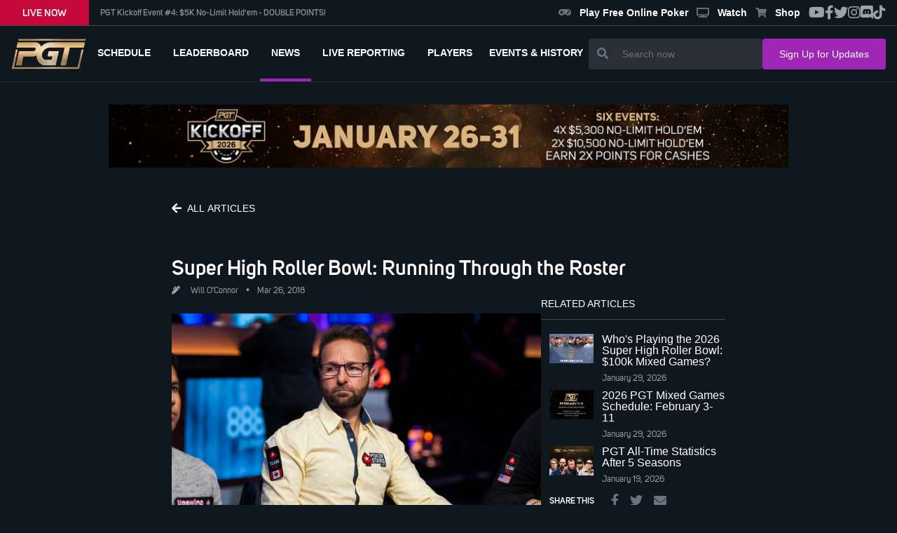

--- FILE ---
content_type: text/html
request_url: https://www.pgt.com/news/super-high-roller-bowl-running-roster
body_size: 8036
content:
<!DOCTYPE html>
<html lang="en">
	<head>
		<meta charset="utf-8" />
		<link rel="icon" href="../favicon-16x16.png" />
		<meta name="viewport" content="width=device-width" />
		
		<link href="../_app/immutable/assets/0.9c2d6043.css" rel="stylesheet">
		<link href="../_app/immutable/assets/PgtButton.4aba8be6.css" rel="stylesheet">
		<link href="../_app/immutable/assets/PgtNewsTitle.9f6eb57c.css" rel="stylesheet">
		<link href="../_app/immutable/assets/PgtNewsCard.c0e6d497.css" rel="stylesheet"><title>Super High Roller Bowl: Running Through the Roster | PGT</title><!-- HEAD_svelte-2cgong_START --><meta property="og:locale" content="en_US"><meta property="og:type" content="website"><meta property="og:site_name" content="PokerGO Tour"><meta property="og:image:width" content="800"><meta property="og:image:height" content="520"><meta property="og:title" content="Super High Roller Bowl: Running Through the Roster | PGT"><meta property="og:url" content="https://www.pgt.com/news/super-high-roller-bowl-running-roster"><meta property="og:image" content="https://pgt.pokergomedia.com/cdn-cgi/image/fit=contain,width=1280/2018/03/Daniel-Negreanu_2017-Super-High-Roller-Bowl_Furman_FUR6759.jpg"><meta property="og:image:secure_url" content="https://pgt.pokergomedia.com/cdn-cgi/image/fit=contain,width=1280/2018/03/Daniel-Negreanu_2017-Super-High-Roller-Bowl_Furman_FUR6759.jpg"><meta property="og:description" content="<p><em>After a second straight year of overwhelming interest, 61 players entered the 2018 Super High Roller Bowl Lottery. Of those players, <a href=&quot;https://www.pokercentral.com/articles/negreanu-and-hellmuth-among-2018-super-high-roller-bowl-lottery-winners/&quot; target=&quot;_blank&quot; rel=&quot;noopener&quot;>30 locked up..."><meta property="twitter:site" content="@PokerGONews"><meta property="twitter:creator" content="@PokerGONews"><meta name="twitter:title" content="Super High Roller Bowl: Running Through the Roster | PGT"><meta name="twitter:image" content="https://pgt.pokergomedia.com/cdn-cgi/image/fit=contain,width=1280/2018/03/Daniel-Negreanu_2017-Super-High-Roller-Bowl_Furman_FUR6759.jpg"><meta name="twitter:description" content="<p><em>After a second straight year of overwhelming interest, 61 players entered the 2018 Super High Roller Bowl Lottery. Of those players, <a href=&quot;https://www.pokercentral.com/articles/negreanu-and-hellmuth-among-2018-super-high-roller-bowl-lottery-winners/&quot; target=&quot;_blank&quot; rel=&quot;noopener&quot;>30 locked up..."><meta name="description" content="<p><em>After a second straight year of overwhelming interest, 61 players entered the 2018 Super High Roller Bowl Lottery. Of those players, <a href=&quot;https://www.pokercentral.com/articles/negreanu-and-hellmuth-among-2018-super-high-roller-bowl-lottery-winners/&quot; target=&quot;_blank&quot; rel=&quot;noopener&quot;>30 locked up..."><!-- HEAD_svelte-2cgong_END -->
		<script async src="https://platform.twitter.com/widgets.js" charset="utf-8"></script>
		<link rel="stylesheet" href="https://cdnjs.cloudflare.com/ajax/libs/font-awesome/5.15.1/css/all.min.css" />
		<script src="https://cdnjs.cloudflare.com/ajax/libs/flowbite/1.8.1/flowbite.min.js"></script>
	</head>
	<body data-sveltekit-preload-data="hover">
		<div style="display: contents">


<div id="app" class="2xl:container mx-auto relative">
  <div class=" z-30 flex justify-between items-center border-b border-solid border-primary-100 svelte-1jkwd39"><div class="flex items-center">

    </div>
  <ul class="hidden md:flex gap-4 text-gray-400 text-xl mr-4 items-center sm:hidden lg:flex"><div class="flex gap-5">

  
</div>
    <li class="hover:text-secondary-300 text-xs"><a href="https://playpokergo.onelink.me/YuJc/itzczsn8" target="_blank" class="header-link svelte-1jkwd39"><i class="fas fa-solid fa-gamepad icon svelte-1jkwd39"></i>Play Free Online Poker
      </a></li>
    <li class="hover:text-secondary-300 text-xs"><a href="https://www.pokergo.com/" target="_blank" class="header-link svelte-1jkwd39"><i class="fas fa-solid fa-tv icon svelte-1jkwd39"></i>Watch
      </a></li>
    <li class="hover:text-secondary-300 text-xs"><a href="https://shop.pokergo.com/" target="_blank" class="header-link svelte-1jkwd39"><i class="fas fa-shopping-cart icon svelte-1jkwd39"></i>Shop
      </a></li>
    <li class="hover:text-secondary-300"><a href="https://www.youtube.com/channel/UCOPw3R-TUUNqgN2bQyidW2w" target="_blank"><i class="fab fa-youtube"></i></a></li>
    <li class="hover:text-secondary-300"><a href="https://www.facebook.com/pokergo" target="_blank"><i class="fab fa-facebook-f"></i></a></li>
    <li class="hover:text-secondary-300"><a href="https://twitter.com/Pokergonews" target="_blank"><i class="fab fa-twitter"></i></a></li>
    <li class="hover:text-secondary-300"><a href="https://www.instagram.com/pokergonews/?hl=en" target="_blank"><i class="fab fa-instagram"></i></a></li>
    <li class="hover:text-secondary-300"><a href="https://discord.gg/pokergo" target="_blank"><i class="fab fa-discord"></i></a></li>
    <li class="hover:text-secondary-300"><a href="https://www.tiktok.com/@pokergo" target="_blank"><i class="fab fa-tiktok"></i></a></li></ul>
</div>
  <div><section class="!h-20 flex justify-between w-full h-full border-b border-solid border-gray-800 px-4 lg:gap-5 lg:gap-10"><a href="/" class="hover:text-secondary-300 flex items-center"><div><img src="/_app/immutable/assets/pgtlogo.7e613681.png" alt="Logo-PGT" class="object-contain h-11"></div></a>
    <div class="flex justify-end z-40"><div class="fixed lg:hidden top-0 left-0 right-0 w-full h-full z-20 bg-primary-600 transform transition-all delay-300 duration-75     translate-x-full"></div>
      <div class="fixed flex flex-col py-4 lg:p-0 top-0 right-0 bottom-0 w-4/5 max-w-sm overflow-visible bg-primary-300 z-40 transform transition delay-200 duration-500 lg:relative lg:flex-row lg:max-w-none lg:w-full lg:justify-between lg:z-0 lg:bg-transparent lg:transform-none lg:transition-none overscroll-none translate-x-full"><div class="lg:hidden absolute top-0 right-0 m-2 p-2 cursor-pointer text-white"><i class="fas fa-times icon"></i></div>

        <ul class="flex flex-col mt-6 uppercase text-white font-bold lg:flex-row lg:mt-0"><li class="flex-shrink-0 relative lg:border-b-4 border-solid lg:border-transparent lg:flex lg:items-center lg:px-2  lg:hidden svelte-c0spgd"><a href="/" class="block py-3 px-8 lg:px-2 font-unisans text-sm lg:text-xs xl:text-sm"><span class="lg:ml-0 ml-1">Home</span>
                </a>
            </li><li class="flex-shrink-0 relative lg:border-b-4 border-solid lg:border-transparent lg:flex lg:items-center lg:px-2   svelte-c0spgd"><a href="/schedule" class="block py-3 px-8 lg:px-2 font-unisans text-sm lg:text-xs xl:text-sm"><span class="lg:ml-0 ml-1">Schedule</span>
                </a>
            </li><li class="flex-shrink-0 relative lg:border-b-4 border-solid lg:border-transparent lg:flex lg:items-center lg:px-2   svelte-c0spgd"><a href="/leaderboard" class="block py-3 px-8 lg:px-2 font-unisans text-sm lg:text-xs xl:text-sm"><span class="lg:ml-0 ml-1">Leaderboard</span>
                </a>
            </li><li class="flex-shrink-0 relative lg:border-b-4 border-solid lg:border-transparent lg:flex lg:items-center lg:px-2 active-route bg-gray-800 border-l-4 lg:border-l-0 lg:border-b-4 lg:bg-transparent  svelte-c0spgd"><a href="/news" class="block py-3 px-8 lg:px-2 font-unisans text-sm lg:text-xs xl:text-sm"><span class="lg:ml-0">news</span>
                </a>
            </li><li class="flex-shrink-0 relative lg:border-b-4 border-solid lg:border-transparent lg:flex lg:items-center lg:px-2   svelte-c0spgd"><a href="/live-reporting" class="block py-3 px-8 lg:px-2 font-unisans text-sm lg:text-xs xl:text-sm"><span class="lg:ml-0 ml-1">Live Reporting</span>
                </a>
            </li><li class="flex-shrink-0 relative lg:border-b-4 border-solid lg:border-transparent lg:flex lg:items-center lg:px-2   svelte-c0spgd"><a href="/players" class="block py-3 px-8 lg:px-2 font-unisans text-sm lg:text-xs xl:text-sm"><span class="lg:ml-0 ml-1">Players</span>
                </a>
            </li>
          <li class="relative lg:border-b-4 border-solid lg:border-transparent lg:flex lg:items-center lg:px-2  svelte-c0spgd"><button id="dropdownNavbarLink" data-dropdown-toggle="dropdownNavbar" class="flex-shrink-0 flex items-center justify-between w-full py-3  md:border-0  md:w-auto dark:text-white dark:focus:text-white dark:border-gray-700 
               svelte-c0spgd"><span class="text-sm lg:text-xs xl:text-sm">EVENTS &amp; HISTORY</span></button>
            <div id="dropdownNavbar" class="z-10 lg:translate-x-0 lg:rounded-tl-none lg:rounded-tr-none hidden font-normal bg-white divide-y divide-gray-100 rounded-lg shadow w-44 dark:bg-gray-700 dark:divide-gray-600 svelte-c0spgd"><ul class="py-2 text-sm text-gray-700 dark:text-gray-400" aria-labelledby="dropdownLargeButton"><li aria-labelledby="dropdownNavbarLink"><button id="doubleDropdownButton" data-dropdown-toggle="PGT Championship" data-dropdown-placement="right-start" type="button" class="flex items-center justify-between w-full px-4 py-2 hover:bg-gray-100 dark:hover:bg-gray-600 dark:hover:text-white svelte-c0spgd"><a href="https://www.pgt.com/pgt-championship" class="text-left">PGT Championship</a></button>
                  </li><li aria-labelledby="dropdownNavbarLink"><button id="doubleDropdownButton" data-dropdown-toggle="Super High Roller Bowl" data-dropdown-placement="right-start" type="button" class="flex items-center justify-between w-full px-4 py-2 hover:bg-gray-100 dark:hover:bg-gray-600 dark:hover:text-white svelte-c0spgd"><a href="https://www.pgt.com/super-high-roller-bowl" class="text-left">Super High Roller Bowl</a></button>
                  </li><li aria-labelledby="dropdownNavbarLink"><button id="doubleDropdownButton" data-dropdown-toggle="Poker Masters" data-dropdown-placement="right-start" type="button" class="flex items-center justify-between w-full px-4 py-2 hover:bg-gray-100 dark:hover:bg-gray-600 dark:hover:text-white svelte-c0spgd"><a href="https://www.pgt.com/poker-masters" class="text-left">Poker Masters</a></button>
                  </li><li aria-labelledby="dropdownNavbarLink"><button id="doubleDropdownButton" data-dropdown-toggle="U.S. Poker Open" data-dropdown-placement="right-start" type="button" class="flex items-center justify-between w-full px-4 py-2 hover:bg-gray-100 dark:hover:bg-gray-600 dark:hover:text-white svelte-c0spgd"><a href="https://www.pgt.com/us-poker-open" class="text-left">U.S. Poker Open</a></button>
                  </li><li aria-labelledby="dropdownNavbarLink"><button id="doubleDropdownButton" data-dropdown-toggle="PokerGO Cup" data-dropdown-placement="right-start" type="button" class="flex items-center justify-between w-full px-4 py-2 hover:bg-gray-100 dark:hover:bg-gray-600 dark:hover:text-white svelte-c0spgd"><a href="https://www.pgt.com/pokergo-cup" class="text-left">PokerGO Cup</a></button>
                  </li><li aria-labelledby="dropdownNavbarLink"><button id="doubleDropdownButton" data-dropdown-toggle="PGT PLO Series" data-dropdown-placement="right-start" type="button" class="flex items-center justify-between w-full px-4 py-2 hover:bg-gray-100 dark:hover:bg-gray-600 dark:hover:text-white svelte-c0spgd"><a href="https://www.pgt.com/pgt-plo-series" class="text-left">PGT PLO Series</a></button>
                  </li><li aria-labelledby="dropdownNavbarLink"><button id="doubleDropdownButton" data-dropdown-toggle="Satellites" data-dropdown-placement="right-start" type="button" class="flex items-center justify-between w-full px-4 py-2 hover:bg-gray-100 dark:hover:bg-gray-600 dark:hover:text-white svelte-c0spgd"><a href="https://www.pgt.com/satellites" class="text-left">Satellites</a></button>
                  </li></ul></div></li></ul>
        <div class="flex px-6 mt-6 lg:hidden"><a href="https://shop.pokergo.com/" target="_blank" class="flex flex-col gap-1 items-center justify-center w-full py-2 ml-4 rounded border border-solid border-gray-500 text-gray-500"><i class="fas fa-shopping-cart icon"></i><span class="text-white text-xs font-bold">Shop</span></a></div>

        <div class="lg:hidden flex flex-col px-6 py-8 mt-6 border-t border-solid border-gray-700"><div class="flex flex-col text-gray-400 text-sm font-unisans-regular"><a href="/podcast" class="hover:text-secondary-300">Podcast </a>
            <a href="/press-releases" class="mt-2 hover:text-secondary-300">Press Releases </a>
            <a target="_blank" href="/privacy-policy" class="mt-2 hover:text-secondary-300">Privacy Policy
            </a>
            <a target="_blank" href="/terms-of-use" class="mt-2 hover:text-secondary-300">Terms of Use
            </a>
            <a href="/news" class="mt-2 hover:text-secondary-300">News</a>
            <a href="/about" class="mt-2 hover:text-secondary-300">About</a>
            <a href="/contact-us" class="mt-2 hover:text-secondary-300">Contact </a>
            <a href="https://shop.pokergo.com" target="_blank" class="mt-2 hover:text-secondary-300">Shop</a></div>

          <div class="flex flex-col lg:flex-row items-center mt-10"><div class="text-white font-unisans-regular text-2xl text-center lg:flex lg:wrap lg:text-sm"><p>Watch anywhere.</p>
              <p>On multiple devices.</p></div>
            <div class="flex items-center flex-row mt-4"><a href="https://apps.apple.com/us/app/pokergo-stream-poker-tv/id1235783484"><img src="/images/apple.png" class="w-full lg:w-40" alt="app store"></a>
              <a class="ml-4" href="https://play.google.com/store/apps/details?id=com.pokercentral.poker&hl=en_US&gl=US"><img src="/images/google.png" class="w-full lg:w-40" alt="google play"></a></div></div></div>
        <div class="lg:hidden flex flex-col items-center lg:flex-row lg:justify-between lg:px-20 py-4 border-t border-gray-700 border-solid"><div class="flex text-white text-2xl"><a href="https://www.youtube.com/channel/UCOPw3R-TUUNqgN2bQyidW2w" target="_blank" class="hover:text-secondary-300"><i class="fab fa-youtube" style="font-size: 20px"></i></a>
            <a href="https://www.facebook.com/pokergo" target="_blank" class="ml-6 hover:text-secondary-300"><i class="fab fa-facebook-f" style="font-size: 20px"></i></a>
            <a href="https://twitter.com/Pokergonews" target="_blank" class="ml-6 hover:text-secondary-300"><i class="fab fa-twitter" style="font-size: 20px"></i></a>
            <a href="https://www.instagram.com/pokergonews/?hl=en" target="_blank" class="ml-6 hover:text-secondary-300"><i class="fab fa-instagram" style="font-size: 20px"></i></a>
            <a href="https://discord.gg/pokergo" target="_blank" class="ml-6 hover:text-secondary-300"><i class="fab fa-discord" style="font-size: 20px"></i></a>
            <a href="https://tiktok.com/@pokergo" target="_blank" class="ml-6 hover:text-secondary-300"><i class="fab fa-tiktok" style="font-size: 20px"></i></a></div>
          <div class="mt-4 lg:mt-0"><p class="text-gray-400 text-sm mr-0 lg:mr-6">© 2026 PokerGo ®. All Rights Reserved.
            </p></div></div></div>
      <div class="flex items-center px-2 text-2xl text-gray-200 lg:hidden"><div class="flex"><div class="ml-2"><i class="fas fa-search icon"></i></div></div>
        <div class="ml-6"><i class="fas fa-bars icon"></i></div></div></div>

    <div class="hidden flex-grow px-6 mt-4 lg:flex lg:items-center lg:flex-nowrap lg:gap-7 lg:px-0 lg:mt-0 lg:justify-end"><div class="flex flex-grow items-center justify-end lg:justify-end md:justify-end w-full lg:w-2/4 md:w-2/5 hidden lg:flex"><div class="flex-grow bg-primary-400 rounded flex w-full sm:w-auto"><button class="px-3 text-white bg-transparent"><i class="fas fa-search text-md text-slate-500"></i></button>
    <input type="text" class="px-2 py-3 w-full text-sm border-none border-slate-900 bg-transparent text-white focus:outline-none focus:ring-0" placeholder="Search now" value=""></div></div>
      <div class="flex hidden xl:block"><button style="" class="w-full pgt-btn pgt-btn--secondary pgt-text--primary px-6 py-3 svelte-16x4j6i" to="" href="" >
  <span class="whitespace-nowrap text-sm">Sign Up for Updates</span>
  
</button></div></div>

    </section>
  
</div>
  <div style="flex: 1 1 0%;"><div style="flex: 1">

<div><div class="mt-8"><section><div class=" flex w-full justify-center"><img class="w-11/12 hidden sm:block h-auto max-h-60px sm:w-970px sm:h-90px max-w-full object-cover cursor-pointer" src="https://pgt.pokergomedia.com/cdn-cgi/image/fit=contain,width=1000/banners/16759597-3880X3606.jpg" alt="">
      <img class="w-11/12 block sm:hidden h-auto max-h-60px sm:w-970px sm:h-90px max-w-full object-cover cursor-pointer" src="https://pgt.pokergomedia.com/cdn-cgi/image/fit=contain,width=1000/banners/65b6def6-3880X3606.jpg" alt=""></div></section></div>

  <div class="flex flex-col w-full lg:w-2/3 mx-auto mt-10 px-8 gap-8 mb-10"><div class="relative w-full"><div class="mb-12"><button style="
              background: transparent;
              padding-left: 0;
              justify-content: flex-start;
              gap: 10px;
            " class="w-40 pgt-btn pgt-btn--gray pgt-text--primary px-3 py-2 svelte-16x4j6i" to="" href="" ><i class="mr-3 xs:mr-2 fas fa-arrow-left svelte-16x4j6i"></i>
  <span class="whitespace-nowrap text-sm">ALL ARTICLES</span>
  
</button></div>
      <div class=""><div class="flex sm:flex-row flex-col sm:items-center items-start cursor-pointer"><h1 class="font-unisans-semibold text-xl sm:text-3xl text-white mr-4"><a href="/news/super-high-roller-bowl-running-roster">Super High Roller Bowl: Running Through the Roster</a></h1>
    </div>
  <div class="flex sm:flex-row flex-col items-start sm:items-center font-unisans-regular text-xs text-gray-400 sm:mt-2 sm:py-0 py-2">

    

    

    

    <span class="mr-4 cursor-pointer"><i class="fas fa-pen-alt mr-3"></i>
        <span><a href="/author/will-o'connor">Will O'Connor</a></span>
        <span class="mx-2">•</span>
          <span>Mar 26, 2018</span></span></div>
  </div>
      <div class="w-full flex lg:flex-row flex-col gap-10"><div class="mt-6 lg:w-4/6 min-h-300px"><div class="lg:w-full flex flex-col relative svelte-18vqq1z"><div class="relative w-full"><div class="w-full overflow-hidden z-10"><a href="/news/super-high-roller-bowl-running-roster"><img class="object-cover w-full z-20" src="https://pgt.pokergomedia.com/cdn-cgi/image/fit=contain,width=1280,quality=65/2018/03/Daniel-Negreanu_2017-Super-High-Roller-Bowl_Furman_FUR6759.jpg" alt="Featured News Card"></a></div>
      <div class="absolute bottom-0 w-full z-20 h-ol svelte-18vqq1z"></div></div>
    
    <div class="absolute bottom-0  max-h-full z-30 px-4 pb-4 w-full mt-4 svelte-18vqq1z"><div class="lg:block mb-2 hidden">
          <div class="font-bold text-slate-700 leading-snug text-white font-unisans-regular"></div>
        </div>
      
      
      
      </div>
</div></div>
        <div class="hidden sm:block lg:w-2/6"><p class="uppercase font-unisans border-b border text-sm text-white pb-3" style="border-bottom:.5px solid #f7f7f738">Related Articles
          </p>
          <div class="flex lg:flex-col flex-col gap-4 mt-5 overflow-hidden"><div class="min-h-200px flex lg:flex-col flex-col gap-4"><div class=" cursor-pointer w-full mb-2 svelte-4k0g1u"><div class="sm:flex flex-row justify-items-stretch w-full"><div class="flex-shrink-0 relative order-last sm:order-first w-full sm:w-1/3 sm:px-1 md:px-3"><div><a href="/news/whos-playing-the-2026-super-high-roller-bowl-100k-mixed-games"><img class="w-full h-full object-center object-cover z-10" src="https://pgt.pokergomedia.com/cdn-cgi/image/fit=contain,width=1600,quality=65/35bed489-SHRBMixedGamesPlayerList567111bb8a7b4e52ac216843c644d2c6.jpg" alt="Who's Playing the 2026 Super High Roller Bowl: $100k Mixed Games?"></a></div>
        </div>
      <div class="w-full sm:w-1/3 flex-grow flex flex-col justify-start mt-5 sm:mt-0"><p class="false false text-white svelte-4k0g1u"><a href="/news/whos-playing-the-2026-super-high-roller-bowl-100k-mixed-games">Who's Playing the 2026 Super High Roller Bowl: $100k Mixed Games?</a></p>
        <div class="flex items-center">
          <span class="text-xs font-unisans-regular cursor-pointer text-gray-400 pt-2">
              <span></span>
              

              January 29, 2026</span></div>
        
        
        </div></div>
</div><div class=" cursor-pointer w-full mb-2 svelte-4k0g1u"><div class="sm:flex flex-row justify-items-stretch w-full"><div class="flex-shrink-0 relative order-last sm:order-first w-full sm:w-1/3 sm:px-1 md:px-3"><div><a href="/news/2026-pgt-mixed-games-schedule-february-3-11"><img class="w-full h-full object-center object-cover z-10" src="https://pgt.pokergomedia.com/cdn-cgi/image/fit=contain,width=1600,quality=65/619805b8-2026MixedGames2editorial6f3ed1bcb7e440cf8b0fa8abec64d81a.jpg" alt="2026 PGT Mixed Games Schedule: February 3-11"></a></div>
        </div>
      <div class="w-full sm:w-1/3 flex-grow flex flex-col justify-start mt-5 sm:mt-0"><p class="false false text-white svelte-4k0g1u"><a href="/news/2026-pgt-mixed-games-schedule-february-3-11">2026 PGT Mixed Games Schedule: February 3-11</a></p>
        <div class="flex items-center">
          <span class="text-xs font-unisans-regular cursor-pointer text-gray-400 pt-2">
              <span></span>
              

              January 29, 2026</span></div>
        
        
        </div></div>
</div><div class=" cursor-pointer w-full mb-2 svelte-4k0g1u"><div class="sm:flex flex-row justify-items-stretch w-full"><div class="flex-shrink-0 relative order-last sm:order-first w-full sm:w-1/3 sm:px-1 md:px-3"><div><a href="/news/pgt-all-time-statistics-after-5-seasons"><img class="w-full h-full object-center object-cover z-10" src="https://pgt.pokergomedia.com/cdn-cgi/image/fit=contain,width=1600,quality=65/5a59e68a-PGTAllTimeStatisticsAfter5Seasons2e32b236ad594216a2bad4627ad467a2.jpg" alt="PGT All-Time Statistics After 5 Seasons"></a></div>
        </div>
      <div class="w-full sm:w-1/3 flex-grow flex flex-col justify-start mt-5 sm:mt-0"><p class="false false text-white svelte-4k0g1u"><a href="/news/pgt-all-time-statistics-after-5-seasons">PGT All-Time Statistics After 5 Seasons</a></p>
        <div class="flex items-center">
          <span class="text-xs font-unisans-regular cursor-pointer text-gray-400 pt-2">
              <span></span>
              

              January 19, 2026</span></div>
        
        
        </div></div>
</div></div>

            <div><div class="flex items-center sm:ml-3"><p class="mr-6 font-unisans-semibold text-xs text-white uppercase">Share this
                </p>
                <a href="facebookShare" target="_blank" class="mr-4 text-gray-500 text-lg hover:text-secondary-300"><i class="fab fa-facebook-f"></i></a>
                <a href="twitterShare" target="_blank" class="mr-4 text-gray-500 text-lg hover:text-secondary-300"><i class="fab fa-twitter"></i></a>
                <a href="/cdn-cgi/l/email-protection#be81dcd1dac783d6cacacecd849191c9c9c990ced9ca90ddd1d391d0dbc9cd91cdcbcedbcc93d6d7d9d693ccd1d2d2dbcc93dcd1c9d293cccbd0d0d7d0d993ccd1cdcadbcc" target="_blank" class="mr-4 text-gray-500 text-lg hover:text-secondary-300"><i class="fas fa-envelope"></i></a></div></div></div></div></div>
      <div class="w-full mt-10 gap-8 mb-10 flex-col lg:flex-row"><div class="w-full flex flex-row gap-10 news-detail__main min-h-100px"><div class="text-sm mb-2 text-gray-400 w-full lg:w-6/6"><div><div><div><!-- HTML_TAG_START --><p><em>After a second straight year of overwhelming interest, 61 players entered the 2018 Super High Roller Bowl Lottery. Of those players, <a href="https://www.pokercentral.com/articles/negreanu-and-hellmuth-among-2018-super-high-roller-bowl-lottery-winners/" target="_blank" rel="noopener">30 locked up a seat in the year&#8217;s most exclusive event</a>. Over the next two weeks, Poker Central will introduce the players that will be competing in the $300,000 buy-in event, before ARIA selections to rest of the field that will round out the 2018 Super High Roller Bowl. Follow along as Poker Central runs down the entire field, from legends of the game to High Roller regulars, relative unknowns, and more. </em></p>
<p><em><span style="text-decoration: underline;"><strong>Andrew Robl</strong></span></em></p>
<p>There are high stakes and then there are <em>high stakes</em>. Andrew Robl only deals in the latter and has since he first arrived in Las Vegas as a 21-year-old online crusher. While the landscape of poker has changed since Robl was a <em>Ship It Holla Balla, </em>not much has changed for Robl. Over the last decade, he has been one of the game&#8217;s best and most respected cash game players, while also experiencing some serious success in the few tournaments he elects to play. His most recent cash came in last year&#8217;s WSOP $111,111 High Roller for One Drop. Robl finished 8th for an over $387,000 score and that final table run also pushed Robl over $5 million in career tournament earnings.</p>
<p><em><span style="text-decoration: underline;"><strong>Adrian Mateos</strong></span></em></p>
<p>If there is a learning curve at poker&#8217;s highest levels, no one remembered to tell Adrian Mateos. Since winning the WSOP Europe Main Event at the age of 19, the Spaniard, pictured below, has skyrocketed to the top of the game. In the four years since that victory, Mateos has compiled over $13 million in tournament earnings, while winning two more WSOP bracelets to continue to prove that he is one of the world&#8217;s best. After a career year in 2017, the GPI Player of the Year will get his first shot at the Super High Roller Bowl, despite having a resume that shouldn&#8217;t belong to a Super High Roller Bowl rookie, especially a 24-year-old one.</p>
<p><img class="alignnone size-full wp-image-8865" src="https://pgt.pokergomedia.com/2018/03/Adrian-Mateos_2017-WSOP_EV015_Day-3_Amato_DA60190-2.jpg" alt="" width="1200" height="801" srcset="https://pgt.pokergomedia.com/cdn-cgi/image/fit=contain,width=600/03/Adrian-Mateos_2017-WSOP_EV015_Day-3_Amato_DA60190-2.jpg 1200w, https://pgt.pokergomedia.com/cdn-cgi/image/fit=contain,width=600/03/Adrian-Mateos_2017-WSOP_EV015_Day-3_Amato_DA60190-2-150x100.jpg 150w, https://pgt.pokergomedia.com/cdn-cgi/image/fit=contain,width=600/03/Adrian-Mateos_2017-WSOP_EV015_Day-3_Amato_DA60190-2-300x200.jpg 300w, https://pgt.pokergomedia.com/cdn-cgi/image/fit=contain,width=600/03/Adrian-Mateos_2017-WSOP_EV015_Day-3_Amato_DA60190-2-768x513.jpg 768w, https://pgt.pokergomedia.com/cdn-cgi/image/fit=contain,width=600/03/Adrian-Mateos_2017-WSOP_EV015_Day-3_Amato_DA60190-2-1024x684.jpg 1024w, https://pgt.pokergomedia.com/cdn-cgi/image/fit=contain,width=600/03/Adrian-Mateos_2017-WSOP_EV015_Day-3_Amato_DA60190-2-177x118.jpg 177w" sizes="(max-width: 1200px) 100vw, 1200px" /></p>
<p><span style="text-decoration: underline;"><em><strong>Daniel Negreanu</strong></em></span></p>
<p>There are a few players in poker that don&#8217;t need an introduction and Daniel Negreanu is one of them. The Poker Hall of Famer, pictured top, is a six-time WSOP bracelet winner and is the winningest tournament player in history, with over $36.5 million in career earnings. In terms of results, 2017 was Negreanu&#8217;s best since 2014, when he finished runner-up in the $1,000,000 buy-in BIG ONE for One Drop. The first quarter of 2018 has been even better, &#8220;Kid Poker&#8221; opened the year with an over $500,000 result in the PCA Super High Roller, and Negreanu could be setting himself up for even more success, after spending the late portion of last year retooling and refining his already world class game.</p>
<p><em><span style="text-decoration: underline;"><strong>Igor Kurganov</strong></span></em></p>
<p>From one of the longest tenured PokerStars pros to one of the newest, Igor Kurganov is another Super High Roller Bowl player coming off a career-best year. Kurganov began 2017 quietly, before opening the World Series of Poker with an exclamation point in the $10,000 Tag Team Championship. Kurganov and long-time girlfriend Liv Boeree won their first bracelets together, before Kurganov also cashed in the High Roller for One Drop. Those two six-figure results were just a warm-up though, as Kurganov closed the summer with a victory in the PokerStars Championship Barcelona $50,000 High Roller. The win was good for $1.2 million, which pushed Kurganov&#8217;s career earnings near $15 million and increased his sizable lead on the all-time Russian money list.</p>
<p><span style="text-decoration: underline;"><em><strong>Sergio Aido</strong></em></span></p>
<p>Batman and Robin. Mario and Luigi. Adrian Mateos and Sergio Aido. The duo won&#8217;t be competing in this year&#8217;s Super High Roller Bowl together, but they will be representing Spain together on poker&#8217;s biggest stage. Unlike his counterpart, Aido burst onto the live tournament scene in 2017. Massive results in nearly every corner of the world added up to a career year for Aido, who earned earned over $3.6 million, including an over $1.3 million result in the Triton Super High Roller Series Main Event. Aido also boasts a lengthy online tournament resume that accounts for over $2 million in cashes, meaning that while he will be a rookie in this year&#8217;s $300,000 buy-in event, he won&#8217;t be out of place.</p>
<p>Continue to follow Poker Central for updates, previews, and information about the Super High Roller Bowl and <a href="https://www.pokergo.com/page/offer?utm_source=twitter&amp;utm_medium=live&amp;utm_campaign=general&amp;utm_term=10-off&amp;code=10OFF">subscribe to PokerGO</a> to watch the action live when cards get in the air on May 27.</p>
<!-- HTML_TAG_END --></div>
    </div></div>
            </div></div>
        </div>
      <div class="flex text-gray-400 text-sm items-center my-8"><i class="fas fa-tag mr-3 text-xs"></i>
          <div><span class="mr-1 text-xs cursor-pointer"><span>PokerGO,</span>
              </span><span class="mr-1 text-xs cursor-pointer"><span>Daniel Negreanu,</span>
              </span><span class="mr-1 text-xs cursor-pointer"><span>Adrian Mateos,</span>
              </span><span class="mr-1 text-xs cursor-pointer"><span>Sergio Aido,</span>
              </span><span class="mr-1 text-xs cursor-pointer"><span>Super High Roller Bowl,</span>
              </span><span class="mr-1 text-xs cursor-pointer"><span>ARIA,</span>
              </span><span class="mr-1 text-xs cursor-pointer"><span>Igor Kurganov,</span>
              </span><span class="mr-1 text-xs cursor-pointer"><span>Andrew Robl,</span>
              </span><span class="mr-1 text-xs cursor-pointer"><span>Preview</span>
              </span></div></div>
      <div class="sm:hidden"><p class="uppercase font-unisans border-b border text-sm text-white pb-3" style="border-bottom:.5px solid #f7f7f738">Related Articles
        </p>
        <div class="flex lg:flex-col flex-col gap-4 mt-5 overflow-hidden"><div class=" cursor-pointer w-full mb-2 svelte-4k0g1u"><div class="sm:flex flex-row justify-items-stretch w-full"><div class="flex-shrink-0 relative order-last sm:order-first w-full sm:w-1/3 sm:px-1 md:px-3"><div><a href="/news/whos-playing-the-2026-super-high-roller-bowl-100k-mixed-games"><img class="w-full h-full object-center object-cover z-10" src="https://pgt.pokergomedia.com/cdn-cgi/image/fit=contain,width=1600,quality=65/35bed489-SHRBMixedGamesPlayerList567111bb8a7b4e52ac216843c644d2c6.jpg" alt="Who's Playing the 2026 Super High Roller Bowl: $100k Mixed Games?"></a></div>
        </div>
      <div class="w-full sm:w-1/3 flex-grow flex flex-col justify-start mt-5 sm:mt-0"><p class="false false text-white svelte-4k0g1u"><a href="/news/whos-playing-the-2026-super-high-roller-bowl-100k-mixed-games">Who's Playing the 2026 Super High Roller Bowl: $100k Mixed Games?</a></p>
        <div class="flex items-center">
          <span class="text-xs font-unisans-regular cursor-pointer text-gray-400 pt-2">
              <span></span>
              

              January 29, 2026</span></div>
        
        
        </div></div>
</div><div class=" cursor-pointer w-full mb-2 svelte-4k0g1u"><div class="sm:flex flex-row justify-items-stretch w-full"><div class="flex-shrink-0 relative order-last sm:order-first w-full sm:w-1/3 sm:px-1 md:px-3"><div><a href="/news/2026-pgt-mixed-games-schedule-february-3-11"><img class="w-full h-full object-center object-cover z-10" src="https://pgt.pokergomedia.com/cdn-cgi/image/fit=contain,width=1600,quality=65/619805b8-2026MixedGames2editorial6f3ed1bcb7e440cf8b0fa8abec64d81a.jpg" alt="2026 PGT Mixed Games Schedule: February 3-11"></a></div>
        </div>
      <div class="w-full sm:w-1/3 flex-grow flex flex-col justify-start mt-5 sm:mt-0"><p class="false false text-white svelte-4k0g1u"><a href="/news/2026-pgt-mixed-games-schedule-february-3-11">2026 PGT Mixed Games Schedule: February 3-11</a></p>
        <div class="flex items-center">
          <span class="text-xs font-unisans-regular cursor-pointer text-gray-400 pt-2">
              <span></span>
              

              January 29, 2026</span></div>
        
        
        </div></div>
</div><div class=" cursor-pointer w-full mb-2 svelte-4k0g1u"><div class="sm:flex flex-row justify-items-stretch w-full"><div class="flex-shrink-0 relative order-last sm:order-first w-full sm:w-1/3 sm:px-1 md:px-3"><div><a href="/news/pgt-all-time-statistics-after-5-seasons"><img class="w-full h-full object-center object-cover z-10" src="https://pgt.pokergomedia.com/cdn-cgi/image/fit=contain,width=1600,quality=65/5a59e68a-PGTAllTimeStatisticsAfter5Seasons2e32b236ad594216a2bad4627ad467a2.jpg" alt="PGT All-Time Statistics After 5 Seasons"></a></div>
        </div>
      <div class="w-full sm:w-1/3 flex-grow flex flex-col justify-start mt-5 sm:mt-0"><p class="false false text-white svelte-4k0g1u"><a href="/news/pgt-all-time-statistics-after-5-seasons">PGT All-Time Statistics After 5 Seasons</a></p>
        <div class="flex items-center">
          <span class="text-xs font-unisans-regular cursor-pointer text-gray-400 pt-2">
              <span></span>
              

              January 19, 2026</span></div>
        
        
        </div></div>
</div>
          <div><div class="flex items-center sm:ml-3"><p class="mr-6 font-unisans-semibold text-xs text-white uppercase">Share this
              </p>
              <a href="https://www.facebook.com/share.php?u=https://www.pgt.com/news/super-high-roller-bowl-running-roster" target="_blank" class="mr-4 text-gray-500 text-lg hover:text-secondary-300"><i class="fab fa-facebook-f"></i></a>
              <a href="https://www.twitter.com/share?url=https://www.pgt.com/news/super-high-roller-bowl-running-roster&amp;text=Super%20High%20Roller%20Bowl:%20Running%20Through%20the%20Roster" target="_blank" class="mr-4 text-gray-500 text-lg hover:text-secondary-300"><i class="fab fa-twitter"></i></a>
              <a href="/cdn-cgi/l/email-protection#dee1bcb1baa7e3b6aaaaaeade4f1f1a9a9a9f0aeb9aaf0bdb1b3f1b0bba9adf1adabaebbacf3b6b7b9b6f3acb1b2b2bbacf3bcb1a9b2f3acabb0b0b7b0b9f3acb1adaabbac" target="_blank" class="mr-4 text-gray-500 text-lg hover:text-secondary-300"><i class="fas fa-envelope"></i></a></div></div></div></div>
      <div class="mt-6 flex flex-col gap-8 border-solid border-primary-100 pb-8"><div class="flex w-full border-t border-b border-solid border-primary-100 "><div class="p-4 gap-5 sm:gap-0 flex justify-between"><div class=" cursor-pointer w-full mb-2 svelte-4k0g1u"><div class="sm:flex flex-row justify-items-stretch w-full"><div class="flex-shrink-0 relative order-last sm:order-first w-full sm:w-1/3 sm:px-1 md:px-3"><div><a href="/news/relive-whine-cheese-week-pokergo"><img class="w-full h-full object-center object-cover z-10" src="https://pgt.pokergomedia.com/cdn-cgi/image/fit=contain,width=1600,quality=65/2018/03/DSC_6138.jpg" alt="Relive &quot;Whine and Cheese&quot; Week on PokerGO"></a></div>
        </div>
      <div class="w-full sm:w-1/3 flex-grow flex flex-col justify-start mt-5 sm:mt-0"><p class="false false text-white svelte-4k0g1u"><a href="/news/relive-whine-cheese-week-pokergo">Relive "Whine and Cheese" Week on PokerGO</a></p>
        <div class="flex items-center">
          <span class="text-xs font-unisans-regular cursor-pointer text-gray-400 pt-2">
              <span></span>
              

              March 23, 2018</span></div>
        
        
        </div></div>
</div>
            <div class=" cursor-pointer w-full mb-2 svelte-4k0g1u"><div class="sm:flex flex-row justify-items-stretch w-full"><div class="flex-shrink-0 relative order-last sm:order-first w-full sm:w-1/3 sm:px-1 md:px-3"><div><a href="/news/kevin-hart-headlines-2017-super-high-roller-bowl-pokergo"><img class="w-full h-full object-center object-cover z-10" src="https://pgt.pokergomedia.com/cdn-cgi/image/fit=contain,width=1600,quality=65/2018/03/CS3.jpg" alt="Kevin Hart Headlines 2017 Super High Roller Bowl on PokerGO"></a></div>
        </div>
      <div class="w-full sm:w-1/3 flex-grow flex flex-col justify-start mt-5 sm:mt-0"><p class="false false text-white svelte-4k0g1u"><a href="/news/kevin-hart-headlines-2017-super-high-roller-bowl-pokergo">Kevin Hart Headlines 2017 Super High Roller Bowl on PokerGO</a></p>
        <div class="flex items-center">
          <span class="text-xs font-unisans-regular cursor-pointer text-gray-400 pt-2">
              <span></span>
              

              March 27, 2018</span></div>
        
        
        </div></div>
</div></div></div></div></div></div>
</div></div></div>

  <footer class="flex flex-col border-t border-solid border-gray-700"><div class="flex flex-col mx-6 lg:mx-0 lg:flex-row lg:justify-between lg:px-20 py-8 items-center"><div class="flex flex-col lg:flex-row items-center"><div class="text-white font-unisans-regular text-2xl text-center lg:flex lg:wrap lg:text-sm"><p class="mr-0 lg:mr-1">Watch anywhere.</p>
          <p>On multiple devices.</p></div>
        <div class="flex items-center flex-row mt-4 lg:mt-0 lg:ml-4"><a href="https://apps.apple.com/us/app/pokergo-stream-poker-tv/id1235783484"><img src="/images/apple.png" class="w-full lg:w-40" alt="app shrefre"></a>
          <a class="ml-4" href="https://play.google.com/shrefre/apps/details?id=com.pokercentral.poker&hl=en_US&gl=US"><img src="/images/google.png" class="w-full lg:w-40" alt="google play"></a></div></div>
      <div class="w-full text-gray-400 text-lg sm:text-sm font-unisans-regular lg:order-first mt-10 lg:mt-0"><div class="flex flex-col sm:flex-row flex-nowrap justify-center gap-1 sm:gap-0"><a href="/press-releases" class="ml-2 sm:ml-4 hover:text-secondary-300">Press Releases</a>
          <a href="/podcast" class="ml-2 sm:ml-4 hover:text-secondary-300">Podcast </a>
          <a href="/satellites" class="ml-2 sm:ml-4 hover:text-secondary-300">Satellites </a>
          <a target="_blank" href="/privacy-policy" class="ml-2 sm:ml-4 hover:text-secondary-300">Privacy Policy</a>
          <a target="_blank" href="/terms-of-use" class="ml-2 sm:ml-4 hover:text-secondary-300">Terms of Use</a>
          <a href="/news" class="ml-2 sm:ml-4 hover:text-secondary-300">News</a>
          <a href="/about" class="ml-2 sm:ml-4 hover:text-secondary-300">About</a>
          <a href="/contact-us" class="ml-2 sm:ml-4 hover:text-secondary-300">Contact</a>
          <a href="/careers" class="ml-2 sm:ml-4 hover:text-secondary-300">Careers</a>
          <a href="https://shop.pokergo.com" target="_blank" class="ml-2 sm:ml-4 hover:text-secondary-300">Shop</a>

          <span class="ml-2 sm:ml-4 hover:text-secondary-300 cursor-pointer">Cookie Preferences</span></div>

        <div class="flex flex-col sm:flex-row flex-nowrap justify-center sm:mt-2"><a href="/dream-seat" class="ml-2 sm:ml-4 text-secondary-300 hover:text-secondary"><span class="hidden sm:inline">Click here to find out how to win a Dream Seat into the PGT Championship $1,000,000
              Freeroll
            </span>
            <span class="sm:hidden">Dream Seat </span></a></div></div></div>

    <div class="lg:px-4"><div class="flex flex-col items-center lg:flex-row lg:justify-between lg:px-20 py-4 border-t border-gray-700 border-solid"><div class="flex text-white text-2xl"><a href="https://www.youtube.com/channel/UCOPw3R-TUUNqgN2bQyidW2w" target="_blank" class="ml-3 sm:ml-6 hover:text-secondary-300"><i class="fab fa-youtube" style="font-size: 20px"></i></a>
          <a href="https://www.facebook.com/pokergo" target="_blank" class="ml-3 sm:ml-6 hover:text-secondary-300"><i class="fab fa-facebook-f" style="font-size: 20px"></i></a>
          <a href="https://twitter.com/Pokergonews" target="_blank" class="ml-3 sm:ml-6 hover:text-secondary-300"><i class="fab fa-twitter" style="font-size: 20px"></i></a>
          <a href="https://www.instagram.com/pokergonews/?hl=en" target="_blank" class="ml-3 sm:ml-6 hover:text-secondary-300"><i class="fab fa-instagram" style="font-size: 20px"></i></a>
          <a href="https://discord.gg/pokergo" target="_blank" class="ml-3 sm:ml-6 hover:text-secondary-300"><i class="fab fa-discord" style="font-size: 20px"></i></a>
          <a href="https://tikhrefk.com/@pokergo" target="_blank" class="ml-3 sm:ml-6 hover:text-secondary-300"><i class="fab fa-tikhrefk" style="font-size: 20px"></i></a></div>
        <div class="mt-4 lg:mt-0"><p class="text-gray-400 text-sm mr-0 lg:mr-6">© 2026 PokerGO LLC. All Rights Reserved.
          </p></div></div></div></footer>

</div>


			
			<script data-cfasync="false" src="/cdn-cgi/scripts/5c5dd728/cloudflare-static/email-decode.min.js"></script><script>
				{
					__sveltekit_1j3chgb = {
						base: new URL("..", location).pathname.slice(0, -1),
						env: {"PUBLIC_API_ADDRESS":"https://api.pgt.com/v1/api","PUBLIC_GOOGLE_ANALYTICS_ID":"G-B1NDJDTXTM","PUBLIC_ACCESS_TOKEN":"585090PA87G3498714ER5","PUBLIC_API_KEYk":"1345dbf753515df1e8775d9a5a8bb69e","PUBLIC_DASHBOARD_BASE_URL":"https://pgt-dashboard.dev.poker","PUBLIC_RECAPTCHA_KEY":"6LcO7tEmAAAAACPTfVPzGvCq0_KZ7X7qmK2qtJQ0"}
					};

					const element = document.currentScript.parentElement;

					const data = [null,null];

					Promise.all([
						import("../_app/immutable/entry/start.757656c5.js"),
						import("../_app/immutable/entry/app.cee31724.js")
					]).then(([kit, app]) => {
						kit.start(app, element, {
							node_ids: [0, 13],
							data,
							form: null,
							error: null
						});
					});
				}
			</script>
		</div>
	</body>
</html>


--- FILE ---
content_type: text/css
request_url: https://www.pgt.com/_app/immutable/assets/0.9c2d6043.css
body_size: 23014
content:
*,:before,:after{box-sizing:border-box;border-width:0;border-style:solid;border-color:#e5e7eb}:before,:after{--tw-content: ""}html{line-height:1.5;-webkit-text-size-adjust:100%;-moz-tab-size:4;-o-tab-size:4;tab-size:4;font-family:Roboto,sans-serif;font-feature-settings:normal;font-variation-settings:normal}body{margin:0;line-height:inherit}hr{height:0;color:inherit;border-top-width:1px}abbr:where([title]){-webkit-text-decoration:underline dotted;text-decoration:underline dotted}h1,h2,h3,h4,h5,h6{font-size:inherit;font-weight:inherit}a{color:inherit;text-decoration:inherit}b,strong{font-weight:bolder}code,kbd,samp,pre{font-family:ui-monospace,monospace;font-size:1em}small{font-size:80%}sub,sup{font-size:75%;line-height:0;position:relative;vertical-align:baseline}sub{bottom:-.25em}sup{top:-.5em}table{text-indent:0;border-color:inherit;border-collapse:collapse}button,input,optgroup,select,textarea{font-family:inherit;font-size:100%;font-weight:inherit;line-height:inherit;color:inherit;margin:0;padding:0}button,select{text-transform:none}button,[type=button],[type=reset],[type=submit]{-webkit-appearance:button;background-color:transparent;background-image:none}:-moz-focusring{outline:auto}:-moz-ui-invalid{box-shadow:none}progress{vertical-align:baseline}::-webkit-inner-spin-button,::-webkit-outer-spin-button{height:auto}[type=search]{-webkit-appearance:textfield;outline-offset:-2px}::-webkit-search-decoration{-webkit-appearance:none}::-webkit-file-upload-button{-webkit-appearance:button;font:inherit}summary{display:list-item}blockquote,dl,dd,h1,h2,h3,h4,h5,h6,hr,figure,p,pre{margin:0}fieldset{margin:0;padding:0}legend{padding:0}ol,ul,menu{list-style:none;margin:0;padding:0}textarea{resize:vertical}input::-moz-placeholder,textarea::-moz-placeholder{opacity:1;color:#9ca3af}input::placeholder,textarea::placeholder{opacity:1;color:#9ca3af}button,[role=button]{cursor:pointer}:disabled{cursor:default}img,svg,video,canvas,audio,iframe,embed,object{display:block;vertical-align:middle}img,video{max-width:100%;height:auto}[hidden]{display:none}::-webkit-datetime-edit,::-webkit-datetime-edit-year-field,::-webkit-datetime-edit-month-field,::-webkit-datetime-edit-day-field,::-webkit-datetime-edit-hour-field,::-webkit-datetime-edit-minute-field,::-webkit-datetime-edit-second-field,::-webkit-datetime-edit-millisecond-field,::-webkit-datetime-edit-meridiem-field{padding-top:0;padding-bottom:0}select{background-image:url("data:image/svg+xml,%3csvg xmlns='http://www.w3.org/2000/svg' fill='none' viewBox='0 0 20 20'%3e%3cpath stroke='%236b7280' stroke-linecap='round' stroke-linejoin='round' stroke-width='1.5' d='M6 8l4 4 4-4'/%3e%3c/svg%3e");background-position:right .5rem center;background-repeat:no-repeat;background-size:1.5em 1.5em;padding-right:2.5rem;-webkit-print-color-adjust:exact;print-color-adjust:exact}[type=checkbox]:checked,[type=radio]:checked{border-color:transparent;background-color:currentColor;background-size:100% 100%;background-position:center;background-repeat:no-repeat}[type=checkbox]:checked{background-image:url("data:image/svg+xml,%3csvg viewBox='0 0 16 16' fill='white' xmlns='http://www.w3.org/2000/svg'%3e%3cpath d='M12.207 4.793a1 1 0 010 1.414l-5 5a1 1 0 01-1.414 0l-2-2a1 1 0 011.414-1.414L6.5 9.086l4.293-4.293a1 1 0 011.414 0z'/%3e%3c/svg%3e")}[type=radio]:checked{background-image:url("data:image/svg+xml,%3csvg viewBox='0 0 16 16' fill='white' xmlns='http://www.w3.org/2000/svg'%3e%3ccircle cx='8' cy='8' r='3'/%3e%3c/svg%3e")}[type=checkbox]:checked:hover,[type=checkbox]:checked:focus,[type=radio]:checked:hover,[type=radio]:checked:focus{border-color:transparent;background-color:currentColor}[type=checkbox]:indeterminate{background-image:url("data:image/svg+xml,%3csvg xmlns='http://www.w3.org/2000/svg' fill='none' viewBox='0 0 16 16'%3e%3cpath stroke='white' stroke-linecap='round' stroke-linejoin='round' stroke-width='2' d='M4 8h8'/%3e%3c/svg%3e");border-color:transparent;background-color:currentColor;background-size:100% 100%;background-position:center;background-repeat:no-repeat}[type=file]:focus{outline:1px solid ButtonText;outline:1px auto -webkit-focus-ring-color}[data-tooltip-style^=light]+.tooltip>.tooltip-arrow:before{border-style:solid;border-color:#e5e7eb}[data-tooltip-style^=light]+.tooltip[data-popper-placement^=top]>.tooltip-arrow:before{border-bottom-width:1px;border-right-width:1px}[data-tooltip-style^=light]+.tooltip[data-popper-placement^=right]>.tooltip-arrow:before{border-bottom-width:1px;border-left-width:1px}[data-tooltip-style^=light]+.tooltip[data-popper-placement^=bottom]>.tooltip-arrow:before{border-top-width:1px;border-left-width:1px}[data-tooltip-style^=light]+.tooltip[data-popper-placement^=left]>.tooltip-arrow:before{border-top-width:1px;border-right-width:1px}.tooltip[data-popper-placement^=top]>.tooltip-arrow{bottom:-4px}.tooltip[data-popper-placement^=bottom]>.tooltip-arrow{top:-4px}.tooltip[data-popper-placement^=left]>.tooltip-arrow{right:-4px}.tooltip[data-popper-placement^=right]>.tooltip-arrow{left:-4px}.tooltip.invisible>.tooltip-arrow:before{visibility:hidden}[data-popper-arrow],[data-popper-arrow]:before{position:absolute;width:8px;height:8px;background:inherit}[data-popper-arrow]{visibility:hidden}[data-popper-arrow]:before{content:"";visibility:visible;transform:rotate(45deg)}[data-popper-arrow]:after{content:"";visibility:visible;transform:rotate(45deg);position:absolute;width:9px;height:9px;background:inherit}[role=tooltip]>[data-popper-arrow]:before{border-style:solid;border-color:#e5e7eb}.dark [role=tooltip]>[data-popper-arrow]:before{border-style:solid;border-color:#4b5563}[role=tooltip]>[data-popper-arrow]:after{border-style:solid;border-color:#e5e7eb}.dark [role=tooltip]>[data-popper-arrow]:after{border-style:solid;border-color:#4b5563}[data-popover][role=tooltip][data-popper-placement^=top]>[data-popper-arrow]:before{border-bottom-width:1px;border-right-width:1px}[data-popover][role=tooltip][data-popper-placement^=top]>[data-popper-arrow]:after{border-bottom-width:1px;border-right-width:1px}[data-popover][role=tooltip][data-popper-placement^=right]>[data-popper-arrow]:before{border-bottom-width:1px;border-left-width:1px}[data-popover][role=tooltip][data-popper-placement^=right]>[data-popper-arrow]:after{border-bottom-width:1px;border-left-width:1px}[data-popover][role=tooltip][data-popper-placement^=bottom]>[data-popper-arrow]:before{border-top-width:1px;border-left-width:1px}[data-popover][role=tooltip][data-popper-placement^=bottom]>[data-popper-arrow]:after{border-top-width:1px;border-left-width:1px}[data-popover][role=tooltip][data-popper-placement^=left]>[data-popper-arrow]:before{border-top-width:1px;border-right-width:1px}[data-popover][role=tooltip][data-popper-placement^=left]>[data-popper-arrow]:after{border-top-width:1px;border-right-width:1px}[data-popover][role=tooltip][data-popper-placement^=top]>[data-popper-arrow]{bottom:-5px}[data-popover][role=tooltip][data-popper-placement^=bottom]>[data-popper-arrow]{top:-5px}[data-popover][role=tooltip][data-popper-placement^=left]>[data-popper-arrow]{right:-5px}[data-popover][role=tooltip][data-popper-placement^=right]>[data-popper-arrow]{left:-5px}[role=tooltip].invisible>[data-popper-arrow]:before{visibility:hidden}[role=tooltip].invisible>[data-popper-arrow]:after{visibility:hidden}[type=text],[type=email],[type=url],[type=password],[type=number],[type=date],[type=datetime-local],[type=month],[type=search],[type=tel],[type=time],[type=week],[multiple],textarea,select{-webkit-appearance:none;-moz-appearance:none;appearance:none;background-color:#fff;border-color:#6b7280;border-width:1px;border-radius:0;padding:.5rem .75rem;font-size:1rem;line-height:1.5rem;--tw-shadow: 0 0 #0000}[type=text]:focus,[type=email]:focus,[type=url]:focus,[type=password]:focus,[type=number]:focus,[type=date]:focus,[type=datetime-local]:focus,[type=month]:focus,[type=search]:focus,[type=tel]:focus,[type=time]:focus,[type=week]:focus,[multiple]:focus,textarea:focus,select:focus{outline:2px solid transparent;outline-offset:2px;--tw-ring-inset: var(--tw-empty, );--tw-ring-offset-width: 0px;--tw-ring-offset-color: #fff;--tw-ring-color: #0284c7;--tw-ring-offset-shadow: var(--tw-ring-inset) 0 0 0 var(--tw-ring-offset-width) var(--tw-ring-offset-color);--tw-ring-shadow: var(--tw-ring-inset) 0 0 0 calc(1px + var(--tw-ring-offset-width)) var(--tw-ring-color);box-shadow:var(--tw-ring-offset-shadow),var(--tw-ring-shadow),var(--tw-shadow);border-color:#0284c7}input::-moz-placeholder,textarea::-moz-placeholder{color:#6b7280;opacity:1}input::placeholder,textarea::placeholder{color:#6b7280;opacity:1}::-webkit-datetime-edit-fields-wrapper{padding:0}::-webkit-date-and-time-value{min-height:1.5em}select:not([size]){background-image:url("data:image/svg+xml,%3csvg aria-hidden='true' xmlns='http://www.w3.org/2000/svg' fill='none' viewBox='0 0 10 6'%3e %3cpath stroke='%236b7280' stroke-linecap='round' stroke-linejoin='round' stroke-width='2' d='m1 1 4 4 4-4'/%3e %3c/svg%3e");background-position:right .75rem center;background-repeat:no-repeat;background-size:.75em .75em;padding-right:2.5rem;-webkit-print-color-adjust:exact;print-color-adjust:exact}[multiple]{background-image:initial;background-position:initial;background-repeat:unset;background-size:initial;padding-right:.75rem;-webkit-print-color-adjust:unset;print-color-adjust:unset}[type=checkbox],[type=radio]{-webkit-appearance:none;-moz-appearance:none;appearance:none;padding:0;-webkit-print-color-adjust:exact;print-color-adjust:exact;display:inline-block;vertical-align:middle;background-origin:border-box;-webkit-user-select:none;-moz-user-select:none;user-select:none;flex-shrink:0;height:1rem;width:1rem;color:#0284c7;background-color:#fff;border-color:#6b7280;border-width:1px;--tw-shadow: 0 0 #0000}[type=checkbox]{border-radius:0}[type=radio]{border-radius:100%}[type=checkbox]:focus,[type=radio]:focus{outline:2px solid transparent;outline-offset:2px;--tw-ring-inset: var(--tw-empty, );--tw-ring-offset-width: 2px;--tw-ring-offset-color: #fff;--tw-ring-color: #0284c7;--tw-ring-offset-shadow: var(--tw-ring-inset) 0 0 0 var(--tw-ring-offset-width) var(--tw-ring-offset-color);--tw-ring-shadow: var(--tw-ring-inset) 0 0 0 calc(2px + var(--tw-ring-offset-width)) var(--tw-ring-color);box-shadow:var(--tw-ring-offset-shadow),var(--tw-ring-shadow),var(--tw-shadow)}[type=checkbox]:checked,[type=radio]:checked,.dark [type=checkbox]:checked,.dark [type=radio]:checked{border-color:transparent;background-color:currentColor;background-size:.55em .55em;background-position:center;background-repeat:no-repeat}[type=checkbox]:checked{background-image:url("data:image/svg+xml,%3csvg aria-hidden='true' xmlns='http://www.w3.org/2000/svg' fill='none' viewBox='0 0 16 12'%3e %3cpath stroke='white' stroke-linecap='round' stroke-linejoin='round' stroke-width='3' d='M1 5.917 5.724 10.5 15 1.5'/%3e %3c/svg%3e");background-repeat:no-repeat;background-size:.55em .55em;-webkit-print-color-adjust:exact;print-color-adjust:exact}[type=radio]:checked{background-image:url("data:image/svg+xml,%3csvg viewBox='0 0 16 16' fill='white' xmlns='http://www.w3.org/2000/svg'%3e%3ccircle cx='8' cy='8' r='3'/%3e%3c/svg%3e");background-size:1em 1em}.dark [type=radio]:checked{background-image:url("data:image/svg+xml,%3csvg viewBox='0 0 16 16' fill='white' xmlns='http://www.w3.org/2000/svg'%3e%3ccircle cx='8' cy='8' r='3'/%3e%3c/svg%3e");background-size:1em 1em}[type=checkbox]:indeterminate{background-image:url("data:image/svg+xml,%3csvg aria-hidden='true' xmlns='http://www.w3.org/2000/svg' fill='none' viewBox='0 0 16 12'%3e %3cpath stroke='white' stroke-linecap='round' stroke-linejoin='round' stroke-width='3' d='M1 5.917 5.724 10.5 15 1.5'/%3e %3c/svg%3e");background-color:currentColor;border-color:transparent;background-position:center;background-repeat:no-repeat;background-size:.55em .55em;-webkit-print-color-adjust:exact;print-color-adjust:exact}[type=checkbox]:indeterminate:hover,[type=checkbox]:indeterminate:focus{border-color:transparent;background-color:currentColor}[type=file]{background:unset;border-color:inherit;border-width:0;border-radius:0;padding:0;font-size:unset;line-height:inherit}[type=file]:focus{outline:1px auto inherit}input[type=file]::file-selector-button{color:#fff;background:#1f2937;border:0;font-weight:500;font-size:.875rem;cursor:pointer;padding:.625rem 1rem .625rem 2rem;-webkit-margin-start:-1rem;margin-inline-start:-1rem;-webkit-margin-end:1rem;margin-inline-end:1rem}input[type=file]::file-selector-button:hover{background:#374151}.dark input[type=file]::file-selector-button{color:#fff;background:#4b5563}.dark input[type=file]::file-selector-button:hover{background:#6b7280}input[type=range]::-webkit-slider-thumb{height:1.25rem;width:1.25rem;background:#0284c7;border-radius:9999px;border:0;appearance:none;-moz-appearance:none;-webkit-appearance:none;cursor:pointer}input[type=range]:disabled::-webkit-slider-thumb{background:#9ca3af}.dark input[type=range]:disabled::-webkit-slider-thumb{background:#6b7280}input[type=range]:focus::-webkit-slider-thumb{outline:2px solid transparent;outline-offset:2px;--tw-ring-offset-shadow: var(--tw-ring-inset) 0 0 0 var(--tw-ring-offset-width) var(--tw-ring-offset-color);--tw-ring-shadow: var(--tw-ring-inset) 0 0 0 calc(4px + var(--tw-ring-offset-width)) var(--tw-ring-color);box-shadow:var(--tw-ring-offset-shadow),var(--tw-ring-shadow),var(--tw-shadow, 0 0 #0000);--tw-ring-opacity: 1px;--tw-ring-color: rgb(164 202 254 / var(--tw-ring-opacity))}input[type=range]::-moz-range-thumb{height:1.25rem;width:1.25rem;background:#0284c7;border-radius:9999px;border:0;appearance:none;-moz-appearance:none;-webkit-appearance:none;cursor:pointer}input[type=range]:disabled::-moz-range-thumb{background:#9ca3af}.dark input[type=range]:disabled::-moz-range-thumb{background:#6b7280}input[type=range]::-moz-range-progress{background:#0ea5e9}input[type=range]::-ms-fill-lower{background:#0ea5e9}@font-face{font-family:UniSans-Thin;src:url(../../../fonts/thin/UniSansThin.eot?#iefix) format("embedded-opentype"),url(../../../fonts/thin/UniSansThin.woff2) format("woff2"),url(../../../fonts/thin/UniSansThin.woff) format("woff"),url(../../../fonts/thin/UniSansThin.ttf) format("truetype");font-weight:400;font-style:normal;font-display:swap}@font-face{font-family:UniSans-Light;src:url(../../../fonts/light/UniSansLight.otf) format("opentype"),url(../../../fonts/light/UniSansLight.ttf) format("truetype");font-weight:400;font-style:normal;font-display:swap}@font-face{font-family:UniSans-Light-Italic;src:url(../../../fonts/light_italic/UniSansLightItalic.otf) format("opentype"),url(../../../fonts/light_italic/UniSansLightItalic.ttf) format("truetype");font-weight:400;font-style:normal;font-display:swap}@font-face{font-family:UniSans-Book;src:url(../../../fonts/book/UniSansBook.otf) format("opentype"),url(../../../fonts/book/UniSansBook.ttf) format("truetype");font-weight:400;font-style:normal;font-display:swap}@font-face{font-family:UniSans-Book-Italic;src:url(../../../fonts/book_italic/UniSansBookItalic.otf) format("opentype"),url(../../../fonts/book_italic/UniSansBookItalic.ttf) format("truetype");font-weight:400;font-style:normal;font-display:swap}@font-face{font-family:UniSans-Regular;src:url(../../../fonts/regular/UniSansRegular.eot);src:url(../../../fonts/regular/UniSansRegular.eot?#iefix) format("embedded-opentype"),url(../../../fonts/regular/UniSansRegular.woff2) format("woff2"),url(../../../fonts/regular/UniSansRegular.woff) format("woff"),url(../../../fonts/regular/UniSansRegular.ttf) format("truetype");font-weight:400;font-style:normal;font-display:swap}@font-face{font-family:UniSans-SemiBold;src:url(../../../fonts/semi_bold/UniSansSemiBold.otf) format("opentype"),url(../../../fonts/semi_bold/UniSansSemiBold.ttf) format("truetype");font-weight:400;font-style:normal;font-display:swap}@font-face{font-family:UniSans-SemiBold-Italic;src:url(../../../fonts/semi_bold_italic/UniSansSemiBoldItalic.eot);src:url(../../../fonts/semi_bold_italic/UniSansSemiBoldItalic.eot?#iefix) format("embedded-opentype"),url(../../../fonts/semi_bold_italic/UniSansSemiBoldItalic.woff2) format("woff2"),url(../../../fonts/semi_bold_italic/UniSansSemiBoldItalic.woff) format("woff"),url(../../../fonts/semi_bold_italic/UniSansSemiBoldItalic.ttf) format("truetype")}@font-face{font-family:UniSans-Bold;src:url(../../../fonts/bold/UniSansBold.otf) format("opentype"),url(../../../fonts/bold/UniSansBold.ttf) format("truetype");font-weight:400;font-style:normal;font-display:swap}@font-face{font-family:UniSans-Bold-Italic;src:url(../../../fonts/bold_italic/UniSansBoldItalic.otf) format("opentype"),url(../../../fonts/bold_italic/UniSansBoldItalic.ttf) format("truetype");font-weight:400;font-style:normal;font-display:swap}@font-face{font-family:UniSans-Heavy;src:url(../../../fonts/heavy/UniSansHeavy.otf) format("opentype"),url(../../../fonts/heavy/UniSansHeavy.ttf) format("truetype");font-weight:400;font-style:normal;font-display:swap}@font-face{font-family:UniSans-Heavy-Italic;src:url(../../../fonts/heavy_italic/UniSansHeavyItalic.eot);src:url(../../../fonts/heavy_italic/UniSansHeavyItalic.eot?#iefix) format("embedded-opentype"),url(../../../fonts/heavy_italic/UniSansHeavyItalic.woff2) format("woff2"),url(../../../fonts/heavy_italic/UniSansHeavyItalic.woff) format("woff"),url(../../../fonts/heavy_italic/UniSansHeavyItalic.ttf) format("truetype")}html,body,div,span,applet,object,iframe,h1,h2,h3,h4,h5,h6,p,blockquote,pre,a,abbr,acronym,address,big,cite,code,del,dfn,em,img,ins,kbd,q,s,samp,small,strike,strong,sub,sup,tt,var,b,u,i,center,dl,dt,dd,ol,ul,li,fieldset,form,label,legend,table,caption,tbody,tfoot,thead,tr,th,td,article,aside,canvas,details,embed,figure,figcaption,footer,header,hgroup,menu,nav,output,ruby,section,summary,time,mark,audio,video{margin:0;padding:0;border:0;font-size:100%;font:inherit}article,aside,details,figcaption,figure,footer,header,hgroup,menu,nav,section{display:block}body{--tw-bg-opacity: 1;background-color:rgb(16 24 31 / var(--tw-bg-opacity));line-height:1;font-family:sans-serif}ol,ul{list-style:none}blockquote,q{quotes:none}blockquote:is(:before, :after){content:"";content:none}q:is(:before, :after){content:"";content:none}table{border-collapse:collapse;border-spacing:0}@media (max-width: 786px){table{display:block;max-width:100%;overflow:scroll;width:100%;margin-right:100px}}.swiper-button-next:after,.swiper-container-rtl .swiper-button-prev:after{content:""}.swiper-button-prev:after,.swiper-container-rtl .swiper-button-next:after{content:""}.news-detail__main h1{display:block;font-size:2em;margin:.67em 0;font-weight:700}.news-detail__main h2{display:block;font-size:1.5em;margin:.83em 0;font-weight:700}.news-detail__main h3{display:block;font-size:1.17em;margin:1em 0;font-weight:700}.news-detail__main h4{display:block;font-size:1em;margin:1.33em 0;font-weight:700}.news-detail__main h5{display:block;font-size:.83em;margin:1.67em 0;font-weight:700}.news-detail__main p{margin-top:1em;margin-bottom:1em}.news-detail__main strong{font-weight:700}.news-detail__main table{margin:20px 0}.news-detail__main table tr{border-top:1px solid #F5F5F5;border-bottom:1px solid #F5F5F5;border-right:1px solid #F5F5F5;border-left:1px solid #F5F5F5;padding:10px}.news-detail__main table tr:first-child td{padding:20px;color:#fff;opacity:.9}.news-detail__main table tr td{padding:10px!important}.news-detail__main table tr td:not(:last-child){border-right:1px solid #f5f5f5}.news-detail__main a{color:#efd8ae}.news-detail__main em{font-style:italic}.news-detail__main ul{display:block;list-style-type:disc;margin:1em 0;padding-left:40px}.news-detail__main ol{display:block;list-style-type:decimal;margin:1em 0;padding-left:40px}*,:before,:after{--tw-border-spacing-x: 0;--tw-border-spacing-y: 0;--tw-translate-x: 0;--tw-translate-y: 0;--tw-rotate: 0;--tw-skew-x: 0;--tw-skew-y: 0;--tw-scale-x: 1;--tw-scale-y: 1;--tw-pan-x: ;--tw-pan-y: ;--tw-pinch-zoom: ;--tw-scroll-snap-strictness: proximity;--tw-gradient-from-position: ;--tw-gradient-via-position: ;--tw-gradient-to-position: ;--tw-ordinal: ;--tw-slashed-zero: ;--tw-numeric-figure: ;--tw-numeric-spacing: ;--tw-numeric-fraction: ;--tw-ring-inset: ;--tw-ring-offset-width: 0px;--tw-ring-offset-color: #fff;--tw-ring-color: rgb(14 165 233 / .5);--tw-ring-offset-shadow: 0 0 #0000;--tw-ring-shadow: 0 0 #0000;--tw-shadow: 0 0 #0000;--tw-shadow-colored: 0 0 #0000;--tw-blur: ;--tw-brightness: ;--tw-contrast: ;--tw-grayscale: ;--tw-hue-rotate: ;--tw-invert: ;--tw-saturate: ;--tw-sepia: ;--tw-drop-shadow: ;--tw-backdrop-blur: ;--tw-backdrop-brightness: ;--tw-backdrop-contrast: ;--tw-backdrop-grayscale: ;--tw-backdrop-hue-rotate: ;--tw-backdrop-invert: ;--tw-backdrop-opacity: ;--tw-backdrop-saturate: ;--tw-backdrop-sepia: }::backdrop{--tw-border-spacing-x: 0;--tw-border-spacing-y: 0;--tw-translate-x: 0;--tw-translate-y: 0;--tw-rotate: 0;--tw-skew-x: 0;--tw-skew-y: 0;--tw-scale-x: 1;--tw-scale-y: 1;--tw-pan-x: ;--tw-pan-y: ;--tw-pinch-zoom: ;--tw-scroll-snap-strictness: proximity;--tw-gradient-from-position: ;--tw-gradient-via-position: ;--tw-gradient-to-position: ;--tw-ordinal: ;--tw-slashed-zero: ;--tw-numeric-figure: ;--tw-numeric-spacing: ;--tw-numeric-fraction: ;--tw-ring-inset: ;--tw-ring-offset-width: 0px;--tw-ring-offset-color: #fff;--tw-ring-color: rgb(14 165 233 / .5);--tw-ring-offset-shadow: 0 0 #0000;--tw-ring-shadow: 0 0 #0000;--tw-shadow: 0 0 #0000;--tw-shadow-colored: 0 0 #0000;--tw-blur: ;--tw-brightness: ;--tw-contrast: ;--tw-grayscale: ;--tw-hue-rotate: ;--tw-invert: ;--tw-saturate: ;--tw-sepia: ;--tw-drop-shadow: ;--tw-backdrop-blur: ;--tw-backdrop-brightness: ;--tw-backdrop-contrast: ;--tw-backdrop-grayscale: ;--tw-backdrop-hue-rotate: ;--tw-backdrop-invert: ;--tw-backdrop-opacity: ;--tw-backdrop-saturate: ;--tw-backdrop-sepia: }.container{width:100%}@media (min-width: 320px){.container{max-width:320px}}@media (min-width: 640px){.container{max-width:640px}}@media (min-width: 768px){.container{max-width:768px}}@media (min-width: 1024px){.container{max-width:1024px}}@media (min-width: 1280px){.container{max-width:1280px}}@media (min-width: 1536px){.container{max-width:1536px}}.form-input,.form-textarea,.form-select,.form-multiselect{-webkit-appearance:none;-moz-appearance:none;appearance:none;background-color:#fff;border-color:#6b7280;border-width:1px;border-radius:0;padding:.5rem .75rem;font-size:1rem;line-height:1.5rem;--tw-shadow: 0 0 #0000}.form-input:focus,.form-textarea:focus,.form-select:focus,.form-multiselect:focus{outline:2px solid transparent;outline-offset:2px;--tw-ring-inset: var(--tw-empty, );--tw-ring-offset-width: 0px;--tw-ring-offset-color: #fff;--tw-ring-color: #0284c7;--tw-ring-offset-shadow: var(--tw-ring-inset) 0 0 0 var(--tw-ring-offset-width) var(--tw-ring-offset-color);--tw-ring-shadow: var(--tw-ring-inset) 0 0 0 calc(1px + var(--tw-ring-offset-width)) var(--tw-ring-color);box-shadow:var(--tw-ring-offset-shadow),var(--tw-ring-shadow),var(--tw-shadow);border-color:#0284c7}.form-select{background-image:url("data:image/svg+xml,%3csvg xmlns='http://www.w3.org/2000/svg' fill='none' viewBox='0 0 20 20'%3e%3cpath stroke='%236b7280' stroke-linecap='round' stroke-linejoin='round' stroke-width='1.5' d='M6 8l4 4 4-4'/%3e%3c/svg%3e");background-position:right .5rem center;background-repeat:no-repeat;background-size:1.5em 1.5em;padding-right:2.5rem;-webkit-print-color-adjust:exact;print-color-adjust:exact}.aspect-h-1{--tw-aspect-h: 1}.aspect-h-9{--tw-aspect-h: 9}.aspect-w-1{position:relative;padding-bottom:calc(var(--tw-aspect-h) / var(--tw-aspect-w) * 100%);--tw-aspect-w: 1}.aspect-w-1>*{position:absolute;height:100%;width:100%;top:0;right:0;bottom:0;left:0}.aspect-w-16{position:relative;padding-bottom:calc(var(--tw-aspect-h) / var(--tw-aspect-w) * 100%);--tw-aspect-w: 16}.aspect-w-16>*{position:absolute;height:100%;width:100%;top:0;right:0;bottom:0;left:0}.aspect-w-4{position:relative;padding-bottom:calc(var(--tw-aspect-h) / var(--tw-aspect-w) * 100%);--tw-aspect-w: 4}.aspect-w-4>*{position:absolute;height:100%;width:100%;top:0;right:0;bottom:0;left:0}.pointer-events-none{pointer-events:none}.\!visible{visibility:visible!important}.visible{visibility:visible}.invisible{visibility:hidden}.\!collapse{visibility:collapse!important}.collapse{visibility:collapse}.static{position:static}.fixed{position:fixed}.absolute{position:absolute}.relative{position:relative}.sticky{position:sticky}.inset-0{inset:0px}.\!left-auto{left:auto!important}.\!top-auto{top:auto!important}.-bottom-2{bottom:-.5rem}.-bottom-6{bottom:-1.5rem}.-bottom-8{bottom:-2rem}.-bottom-\[47px\]{bottom:-47px}.-left-\[15px\]{left:-15px}.-right-1{right:-.25rem}.-right-2{right:-.5rem}.-right-3{right:-.75rem}.-right-4{right:-1rem}.-top-1{top:-.25rem}.-top-\[21px\]{top:-21px}.-top-\[35px\]{top:-35px}.bottom-0{bottom:0px}.bottom-1\/2{bottom:50%}.bottom-2{bottom:.5rem}.bottom-\[2px\]{bottom:2px}.left-0{left:0px}.left-1\/2{left:50%}.left-3{left:.75rem}.left-\[calc\(50\%-1px\)\]{left:calc(50% - 1px)}.right-0{right:0px}.right-0\.5{right:.125rem}.right-1{right:.25rem}.right-1\.5{right:.375rem}.right-2{right:.5rem}.right-3{right:.75rem}.right-4{right:1rem}.right-6{right:1.5rem}.right-9{right:2.25rem}.right-\[2px\]{right:2px}.top-0{top:0px}.top-1{top:.25rem}.top-1\/2{top:50%}.top-10{top:2.5rem}.top-2{top:.5rem}.top-3{top:.75rem}.top-4{top:1rem}.top-5{top:1.25rem}.top-6{top:1.5rem}.top-\[11px\]{top:11px}.top-\[13px\]{top:13px}.top-\[28px\]{top:28px}.z-0{z-index:0}.z-10{z-index:10}.z-20{z-index:20}.z-30{z-index:30}.z-40{z-index:40}.z-50{z-index:50}.z-\[1040\]{z-index:1040}.z-\[1065\]{z-index:1065}.z-\[1066\]{z-index:1066}.z-\[1070\]{z-index:1070}.z-\[1080\]{z-index:1080}.z-\[999\]{z-index:999}.order-last{order:9999}.col-span-1{grid-column:span 1 / span 1}.float-right{float:right}.float-left{float:left}.m-0{margin:0}.m-2{margin:.5rem}.m-3{margin:.75rem}.m-5{margin:1.25rem}.m-6{margin:1.5rem}.m-auto{margin:auto}.\!my-0{margin-top:0!important;margin-bottom:0!important}.mx-1{margin-left:.25rem;margin-right:.25rem}.mx-2{margin-left:.5rem;margin-right:.5rem}.mx-4{margin-left:1rem;margin-right:1rem}.mx-6{margin-left:1.5rem;margin-right:1.5rem}.mx-8{margin-left:2rem;margin-right:2rem}.mx-auto{margin-left:auto;margin-right:auto}.my-0{margin-top:0;margin-bottom:0}.my-10{margin-top:2.5rem;margin-bottom:2.5rem}.my-2{margin-top:.5rem;margin-bottom:.5rem}.my-4{margin-top:1rem;margin-bottom:1rem}.my-5{margin-top:1.25rem;margin-bottom:1.25rem}.my-8{margin-top:2rem;margin-bottom:2rem}.my-\[5px\]{margin-top:5px;margin-bottom:5px}.-mb-5{margin-bottom:-1.25rem}.-ml-1{margin-left:-.25rem}.-ml-3{margin-left:-.75rem}.-mt-2{margin-top:-.5rem}.-mt-3{margin-top:-.75rem}.-mt-5{margin-top:-1.25rem}.-mt-6{margin-top:-1.5rem}.-mt-px{margin-top:-1px}.mb-0{margin-bottom:0}.mb-1{margin-bottom:.25rem}.mb-10{margin-bottom:2.5rem}.mb-12{margin-bottom:3rem}.mb-2{margin-bottom:.5rem}.mb-2\.5{margin-bottom:.625rem}.mb-20{margin-bottom:5rem}.mb-24{margin-bottom:6rem}.mb-3{margin-bottom:.75rem}.mb-32{margin-bottom:8rem}.mb-4{margin-bottom:1rem}.mb-5{margin-bottom:1.25rem}.mb-6{margin-bottom:1.5rem}.mb-\[10px\]{margin-bottom:10px}.ml-1{margin-left:.25rem}.ml-2{margin-left:.5rem}.ml-20{margin-left:5rem}.ml-3{margin-left:.75rem}.ml-4{margin-left:1rem}.ml-6{margin-left:1.5rem}.ml-\[30px\]{margin-left:30px}.ml-\[3px\]{margin-left:3px}.ml-auto{margin-left:auto}.mr-0{margin-right:0}.mr-1{margin-right:.25rem}.mr-10{margin-right:2.5rem}.mr-2{margin-right:.5rem}.mr-20{margin-right:5rem}.mr-3{margin-right:.75rem}.mr-4{margin-right:1rem}.mr-5{margin-right:1.25rem}.mr-6{margin-right:1.5rem}.mr-8{margin-right:2rem}.mr-\[8px\]{margin-right:8px}.mr-auto{margin-right:auto}.mt-0{margin-top:0}.mt-1{margin-top:.25rem}.mt-10{margin-top:2.5rem}.mt-12{margin-top:3rem}.mt-2{margin-top:.5rem}.mt-2\.5{margin-top:.625rem}.mt-20{margin-top:5rem}.mt-3{margin-top:.75rem}.mt-4{margin-top:1rem}.mt-5{margin-top:1.25rem}.mt-6{margin-top:1.5rem}.mt-7{margin-top:1.75rem}.mt-8{margin-top:2rem}.mt-\[0\.15rem\]{margin-top:.15rem}.box-border{box-sizing:border-box}.box-content{box-sizing:content-box}.line-clamp-2{overflow:hidden;display:-webkit-box;-webkit-box-orient:vertical;-webkit-line-clamp:2}.\!block{display:block!important}.block{display:block}.inline-block{display:inline-block}.inline{display:inline}.flex{display:flex}.inline-flex{display:inline-flex}.table{display:table}.table-row{display:table-row}.grid{display:grid}.hidden{display:none}.\!h-0{height:0px!important}.\!h-20{height:5rem!important}.h-0{height:0px}.h-1{height:.25rem}.h-1\.5{height:.375rem}.h-1\/3{height:33.333333%}.h-10{height:2.5rem}.h-11{height:2.75rem}.h-12{height:3rem}.h-14{height:3.5rem}.h-16{height:4rem}.h-2\/5{height:40%}.h-20{height:5rem}.h-200px{height:200px}.h-24{height:6rem}.h-28{height:7rem}.h-280px{height:280px}.h-3{height:.75rem}.h-32{height:8rem}.h-4{height:1rem}.h-5{height:1.25rem}.h-50px{height:50px}.h-6{height:1.5rem}.h-60px{height:60px}.h-7{height:1.75rem}.h-8{height:2rem}.h-9{height:2.25rem}.h-90px{height:90px}.h-96{height:24rem}.h-\[1\.125rem\]{height:1.125rem}.h-\[100px\]{height:100px}.h-\[120px\]{height:120px}.h-\[15px\]{height:15px}.h-\[160px\]{height:160px}.h-\[260px\]{height:260px}.h-\[30px\]{height:30px}.h-\[32px\]{height:32px}.h-\[380px\]{height:380px}.h-\[40px\]{height:40px}.h-\[42px\]{height:42px}.h-\[48px\]{height:48px}.h-\[4px\]{height:4px}.h-\[512px\]{height:512px}.h-\[56px\]{height:56px}.h-\[6px\]{height:6px}.h-\[72px\]{height:72px}.h-auto{height:auto}.h-full{height:100%}.h-px{height:1px}.h-screen{height:100vh}.max-h-16{max-height:4rem}.max-h-52{max-height:13rem}.max-h-96{max-height:24rem}.max-h-\[calc\(100\%-64px\)\]{max-height:calc(100% - 64px)}.max-h-full{max-height:100%}.min-h-100px{min-height:100px}.min-h-200px{min-height:200px}.min-h-300px{min-height:300px}.min-h-400px{min-height:400px}.min-h-\[305px\]{min-height:305px}.min-h-\[325px\]{min-height:325px}.min-h-\[auto\]{min-height:auto}.min-h-screen{min-height:100vh}.w-0{width:0px}.w-1{width:.25rem}.w-1\.5{width:.375rem}.w-1\/2{width:50%}.w-1\/3{width:33.333333%}.w-1\/4{width:25%}.w-1\/5{width:20%}.w-10{width:2.5rem}.w-10\/12{width:83.333333%}.w-11\/12{width:91.666667%}.w-12{width:3rem}.w-14{width:3.5rem}.w-16{width:4rem}.w-2{width:.5rem}.w-2\/3{width:66.666667%}.w-20{width:5rem}.w-200px{width:200px}.w-24{width:6rem}.w-28{width:7rem}.w-3{width:.75rem}.w-32{width:8rem}.w-320px{width:320px}.w-336px{width:336px}.w-4{width:1rem}.w-4\/5{width:80%}.w-40{width:10rem}.w-44{width:11rem}.w-468px{width:468px}.w-48{width:12rem}.w-5{width:1.25rem}.w-5\/6{width:83.333333%}.w-52{width:13rem}.w-56{width:14rem}.w-6{width:1.5rem}.w-60{width:15rem}.w-64{width:16rem}.w-7{width:1.75rem}.w-72{width:18rem}.w-8{width:2rem}.w-8\/12{width:66.666667%}.w-80{width:20rem}.w-9{width:2.25rem}.w-9\/12{width:75%}.w-970px{width:970px}.w-\[1\.125rem\]{width:1.125rem}.w-\[150px\]{width:150px}.w-\[15px\]{width:15px}.w-\[160px\]{width:160px}.w-\[260px\]{width:260px}.w-\[2px\]{width:2px}.w-\[304px\]{width:304px}.w-\[30px\]{width:30px}.w-\[328px\]{width:328px}.w-\[32px\]{width:32px}.w-\[4px\]{width:4px}.w-\[500px\]{width:500px}.w-\[6px\]{width:6px}.w-\[72px\]{width:72px}.w-\[76px\]{width:76px}.w-auto{width:auto}.w-fit{width:-moz-fit-content;width:fit-content}.w-full{width:100%}.w-screen{width:100vw}.min-w-0{min-width:0px}.min-w-\[100px\]{min-width:100px}.min-w-\[310px\]{min-width:310px}.min-w-\[48px\]{min-width:48px}.min-w-\[64px\]{min-width:64px}.min-w-full{min-width:100%}.max-w-\[200px\]{max-width:200px}.max-w-\[267px\]{max-width:267px}.max-w-\[325px\]{max-width:325px}.max-w-\[90\%\]{max-width:90%}.max-w-\[calc\(100\%-1rem\)\]{max-width:calc(100% - 1rem)}.max-w-full{max-width:100%}.max-w-screen-lg{max-width:1024px}.max-w-sm{max-width:24rem}.flex-auto{flex:1 1 auto}.flex-initial{flex:0 1 auto}.flex-none{flex:none}.flex-shrink-0,.shrink-0{flex-shrink:0}.flex-grow,.grow{flex-grow:1}.grow-0{flex-grow:0}.basis-auto{flex-basis:auto}.table-auto{table-layout:auto}.origin-\[0_0\]{transform-origin:0 0}.origin-\[center_bottom_0\]{transform-origin:center bottom 0}.-translate-x-1\/2{--tw-translate-x: -50%;transform:translate(var(--tw-translate-x),var(--tw-translate-y)) rotate(var(--tw-rotate)) skew(var(--tw-skew-x)) skewY(var(--tw-skew-y)) scaleX(var(--tw-scale-x)) scaleY(var(--tw-scale-y))}.-translate-x-\[150\%\]{--tw-translate-x: -150%;transform:translate(var(--tw-translate-x),var(--tw-translate-y)) rotate(var(--tw-rotate)) skew(var(--tw-skew-x)) skewY(var(--tw-skew-y)) scaleX(var(--tw-scale-x)) scaleY(var(--tw-scale-y))}.-translate-x-full{--tw-translate-x: -100%;transform:translate(var(--tw-translate-x),var(--tw-translate-y)) rotate(var(--tw-rotate)) skew(var(--tw-skew-x)) skewY(var(--tw-skew-y)) scaleX(var(--tw-scale-x)) scaleY(var(--tw-scale-y))}.-translate-y-1\/2{--tw-translate-y: -50%;transform:translate(var(--tw-translate-x),var(--tw-translate-y)) rotate(var(--tw-rotate)) skew(var(--tw-skew-x)) skewY(var(--tw-skew-y)) scaleX(var(--tw-scale-x)) scaleY(var(--tw-scale-y))}.translate-x-\[150\%\]{--tw-translate-x: 150%;transform:translate(var(--tw-translate-x),var(--tw-translate-y)) rotate(var(--tw-rotate)) skew(var(--tw-skew-x)) skewY(var(--tw-skew-y)) scaleX(var(--tw-scale-x)) scaleY(var(--tw-scale-y))}.translate-x-full{--tw-translate-x: 100%;transform:translate(var(--tw-translate-x),var(--tw-translate-y)) rotate(var(--tw-rotate)) skew(var(--tw-skew-x)) skewY(var(--tw-skew-y)) scaleX(var(--tw-scale-x)) scaleY(var(--tw-scale-y))}.rotate-180{--tw-rotate: 180deg;transform:translate(var(--tw-translate-x),var(--tw-translate-y)) rotate(var(--tw-rotate)) skew(var(--tw-skew-x)) skewY(var(--tw-skew-y)) scaleX(var(--tw-scale-x)) scaleY(var(--tw-scale-y))}.scale-0{--tw-scale-x: 0;--tw-scale-y: 0;transform:translate(var(--tw-translate-x),var(--tw-translate-y)) rotate(var(--tw-rotate)) skew(var(--tw-skew-x)) skewY(var(--tw-skew-y)) scaleX(var(--tw-scale-x)) scaleY(var(--tw-scale-y))}.scale-100{--tw-scale-x: 1;--tw-scale-y: 1;transform:translate(var(--tw-translate-x),var(--tw-translate-y)) rotate(var(--tw-rotate)) skew(var(--tw-skew-x)) skewY(var(--tw-skew-y)) scaleX(var(--tw-scale-x)) scaleY(var(--tw-scale-y))}.scale-\[0\.8\]{--tw-scale-x: .8;--tw-scale-y: .8;transform:translate(var(--tw-translate-x),var(--tw-translate-y)) rotate(var(--tw-rotate)) skew(var(--tw-skew-x)) skewY(var(--tw-skew-y)) scaleX(var(--tw-scale-x)) scaleY(var(--tw-scale-y))}.scale-\[1\.02\]{--tw-scale-x: 1.02;--tw-scale-y: 1.02;transform:translate(var(--tw-translate-x),var(--tw-translate-y)) rotate(var(--tw-rotate)) skew(var(--tw-skew-x)) skewY(var(--tw-skew-y)) scaleX(var(--tw-scale-x)) scaleY(var(--tw-scale-y))}.transform{transform:translate(var(--tw-translate-x),var(--tw-translate-y)) rotate(var(--tw-rotate)) skew(var(--tw-skew-x)) skewY(var(--tw-skew-y)) scaleX(var(--tw-scale-x)) scaleY(var(--tw-scale-y))}.transform-none{transform:none}.animate-\[fade-in_0\.15s_both\]{animation:fade-in .15s both}.animate-\[fade-in_0\.3s_both\]{animation:fade-in .3s both}@keyframes fade-in{0%{opacity:0}to{opacity:1}}.animate-\[fade-in_350ms_ease-in-out\]{animation:fade-in .35s ease-in-out}.animate-\[fade-out_0\.15s_both\]{animation:fade-out .15s both}.animate-\[fade-out_0\.3s_both\]{animation:fade-out .3s both}@keyframes fade-out{0%{opacity:1}to{opacity:0}}.animate-\[fade-out_350ms_ease-in-out\]{animation:fade-out .35s ease-in-out}@keyframes show-up-clock{0%{opacity:0;transform:scale(.7)}to{opacity:1;transform:scale(1)}}.animate-\[show-up-clock_350ms_linear\]{animation:show-up-clock .35s linear}.cursor-default{cursor:default}.cursor-pointer{cursor:pointer}.touch-none{touch-action:none}.touch-pan-y{--tw-pan-y: pan-y;touch-action:var(--tw-pan-x) var(--tw-pan-y) var(--tw-pinch-zoom)}.select-none{-webkit-user-select:none;-moz-user-select:none;user-select:none}.select-all{-webkit-user-select:all;-moz-user-select:all;user-select:all}.resize{resize:both}.list-none{list-style-type:none}.appearance-none{-webkit-appearance:none;-moz-appearance:none;appearance:none}.grid-cols-1{grid-template-columns:repeat(1,minmax(0,1fr))}.grid-cols-2{grid-template-columns:repeat(2,minmax(0,1fr))}.grid-cols-4{grid-template-columns:repeat(4,minmax(0,1fr))}.grid-cols-7{grid-template-columns:repeat(7,minmax(0,1fr))}.\!flex-row{flex-direction:row!important}.flex-row{flex-direction:row}.flex-col{flex-direction:column}.flex-col-reverse{flex-direction:column-reverse}.flex-wrap{flex-wrap:wrap}.flex-nowrap{flex-wrap:nowrap}.content-center{align-content:center}.items-start{align-items:flex-start}.items-end{align-items:flex-end}.items-center{align-items:center}.items-stretch{align-items:stretch}.justify-start{justify-content:flex-start}.justify-end{justify-content:flex-end}.justify-center{justify-content:center}.justify-between{justify-content:space-between}.justify-around{justify-content:space-around}.justify-evenly{justify-content:space-evenly}.justify-items-stretch{justify-items:stretch}.gap-0{gap:0px}.gap-1{gap:.25rem}.gap-10{gap:2.5rem}.gap-2{gap:.5rem}.gap-3{gap:.75rem}.gap-4{gap:1rem}.gap-5{gap:1.25rem}.gap-6{gap:1.5rem}.gap-7{gap:1.75rem}.gap-8{gap:2rem}.gap-y-10{row-gap:2.5rem}.-space-x-2>:not([hidden])~:not([hidden]){--tw-space-x-reverse: 0;margin-right:calc(-.5rem * var(--tw-space-x-reverse));margin-left:calc(-.5rem * calc(1 - var(--tw-space-x-reverse)))}.divide-y>:not([hidden])~:not([hidden]){--tw-divide-y-reverse: 0;border-top-width:calc(1px * calc(1 - var(--tw-divide-y-reverse)));border-bottom-width:calc(1px * var(--tw-divide-y-reverse))}.divide-gray-100>:not([hidden])~:not([hidden]){--tw-divide-opacity: 1;border-color:rgb(243 244 246 / var(--tw-divide-opacity))}.overflow-auto{overflow:auto}.overflow-hidden{overflow:hidden}.overflow-visible{overflow:visible}.overflow-x-auto{overflow-x:auto}.overflow-y-auto{overflow-y:auto}.overflow-x-hidden{overflow-x:hidden}.overflow-y-scroll{overflow-y:scroll}.overscroll-none{overscroll-behavior:none}.truncate{overflow:hidden;text-overflow:ellipsis;white-space:nowrap}.overflow-ellipsis{text-overflow:ellipsis}.whitespace-normal{white-space:normal}.whitespace-nowrap{white-space:nowrap}.break-normal{overflow-wrap:normal;word-break:normal}.break-words{overflow-wrap:break-word}.rounded{border-radius:.25rem}.rounded-2xl{border-radius:1rem}.rounded-\[0\.25rem\]{border-radius:.25rem}.rounded-\[0\.6rem\]{border-radius:.6rem}.rounded-\[100\%\]{border-radius:100%}.rounded-\[10px\]{border-radius:10px}.rounded-\[16px\]{border-radius:16px}.rounded-\[50\%\]{border-radius:50%}.rounded-\[999px\]{border-radius:999px}.rounded-full{border-radius:9999px}.rounded-lg{border-radius:.5rem}.rounded-md{border-radius:.375rem}.rounded-sm{border-radius:.125rem}.rounded-xl{border-radius:.75rem}.rounded-b{border-bottom-right-radius:.25rem;border-bottom-left-radius:.25rem}.rounded-b-lg{border-bottom-right-radius:.5rem;border-bottom-left-radius:.5rem}.rounded-l-\[0\.25rem\]{border-top-left-radius:.25rem;border-bottom-left-radius:.25rem}.rounded-l-lg{border-top-left-radius:.5rem;border-bottom-left-radius:.5rem}.rounded-r-\[0\.25rem\]{border-top-right-radius:.25rem;border-bottom-right-radius:.25rem}.rounded-r-lg{border-top-right-radius:.5rem;border-bottom-right-radius:.5rem}.rounded-t{border-top-left-radius:.25rem;border-top-right-radius:.25rem}.rounded-t-\[0\.6rem\]{border-top-left-radius:.6rem;border-top-right-radius:.6rem}.rounded-t-lg{border-top-left-radius:.5rem;border-top-right-radius:.5rem}.\!border-\[3px\]{border-width:3px!important}.border{border-width:1px}.border-0{border-width:0px}.border-4{border-width:4px}.border-\[\.125rem\],.border-\[0\.125rem\]{border-width:.125rem}.border-\[14px\]{border-width:14px}.border-b{border-bottom-width:1px}.border-b-2{border-bottom-width:2px}.border-b-4{border-bottom-width:4px}.border-l{border-left-width:1px}.border-l-0{border-left-width:0px}.border-l-4{border-left-width:4px}.border-l-\[0\.125rem\]{border-left-width:.125rem}.border-r{border-right-width:1px}.border-r-0{border-right-width:0px}.border-r-2{border-right-width:2px}.border-t{border-top-width:1px}.\!border-solid{border-style:solid!important}.border-solid{border-style:solid}.border-none{border-style:none}.\!border-\[\#b2b3b4\]{--tw-border-opacity: 1 !important;border-color:rgb(178 179 180 / var(--tw-border-opacity))!important}.border-\[\#3b71ca\]{--tw-border-opacity: 1;border-color:rgb(59 113 202 / var(--tw-border-opacity))}.border-gray-200{--tw-border-opacity: 1;border-color:rgb(229 231 235 / var(--tw-border-opacity))}.border-gray-300{--tw-border-opacity: 1;border-color:rgb(209 213 219 / var(--tw-border-opacity))}.border-gray-500{--tw-border-opacity: 1;border-color:rgb(107 114 128 / var(--tw-border-opacity))}.border-gray-600{--tw-border-opacity: 1;border-color:rgb(75 85 99 / var(--tw-border-opacity))}.border-gray-700{--tw-border-opacity: 1;border-color:rgb(55 65 81 / var(--tw-border-opacity))}.border-gray-800{--tw-border-opacity: 1;border-color:rgb(31 41 55 / var(--tw-border-opacity))}.border-neutral-100{--tw-border-opacity: 1;border-color:rgb(245 245 245 / var(--tw-border-opacity))}.border-neutral-200{--tw-border-opacity: 1;border-color:rgb(229 229 229 / var(--tw-border-opacity))}.border-neutral-300{--tw-border-opacity: 1;border-color:rgb(212 212 212 / var(--tw-border-opacity))}.border-primary{--tw-border-opacity: 1;border-color:rgb(59 113 202 / var(--tw-border-opacity))}.border-primary-100{border-color:#fff3}.border-primary-300{--tw-border-opacity: 1;border-color:rgb(16 24 31 / var(--tw-border-opacity))}.border-primary-400{--tw-border-opacity: 1;border-color:rgb(40 47 53 / var(--tw-border-opacity))}.border-secondary-300{--tw-border-opacity: 1;border-color:rgb(159 38 181 / var(--tw-border-opacity))}.border-slate-900{--tw-border-opacity: 1;border-color:rgb(15 23 42 / var(--tw-border-opacity))}.border-transparent{border-color:transparent}.border-white{--tw-border-opacity: 1;border-color:rgb(255 255 255 / var(--tw-border-opacity))}.border-t-transparent{border-top-color:transparent}.\!bg-\[\#858585\]{--tw-bg-opacity: 1 !important;background-color:rgb(133 133 133 / var(--tw-bg-opacity))!important}.\!bg-danger-100{--tw-bg-opacity: 1 !important;background-color:rgb(250 229 233 / var(--tw-bg-opacity))!important}.\!bg-primary-100{background-color:#fff3!important}.\!bg-success-100{--tw-bg-opacity: 1 !important;background-color:rgb(214 250 228 / var(--tw-bg-opacity))!important}.bg-\[\#00000012\]{background-color:#00000012}.bg-\[\#00000066\]{background-color:#0006}.bg-\[\#3b71ca\]{--tw-bg-opacity: 1;background-color:rgb(59 113 202 / var(--tw-bg-opacity))}.bg-\[\#6d6d6d\]{--tw-bg-opacity: 1;background-color:rgb(109 109 109 / var(--tw-bg-opacity))}.bg-\[\#aaa\]{--tw-bg-opacity: 1;background-color:rgb(170 170 170 / var(--tw-bg-opacity))}.bg-\[\#eceff1\]{--tw-bg-opacity: 1;background-color:rgb(236 239 241 / var(--tw-bg-opacity))}.bg-black{--tw-bg-opacity: 1;background-color:rgb(0 0 0 / var(--tw-bg-opacity))}.bg-black\/10{background-color:#0000001a}.bg-black\/40{background-color:#0006}.bg-black\/50{background-color:#00000080}.bg-gray-100{--tw-bg-opacity: 1;background-color:rgb(243 244 246 / var(--tw-bg-opacity))}.bg-gray-200{--tw-bg-opacity: 1;background-color:rgb(229 231 235 / var(--tw-bg-opacity))}.bg-gray-50{--tw-bg-opacity: 1;background-color:rgb(249 250 251 / var(--tw-bg-opacity))}.bg-gray-500{--tw-bg-opacity: 1;background-color:rgb(107 114 128 / var(--tw-bg-opacity))}.bg-gray-600{--tw-bg-opacity: 1;background-color:rgb(75 85 99 / var(--tw-bg-opacity))}.bg-gray-800{--tw-bg-opacity: 1;background-color:rgb(31 41 55 / var(--tw-bg-opacity))}.bg-inherit{background-color:inherit}.bg-primary{--tw-bg-opacity: 1;background-color:rgb(59 113 202 / var(--tw-bg-opacity))}.bg-primary-100{background-color:#fff3}.bg-primary-200{--tw-bg-opacity: 1;background-color:rgb(28 35 42 / var(--tw-bg-opacity))}.bg-primary-300{--tw-bg-opacity: 1;background-color:rgb(16 24 31 / var(--tw-bg-opacity))}.bg-primary-400{--tw-bg-opacity: 1;background-color:rgb(40 47 53 / var(--tw-bg-opacity))}.bg-primary-500{--tw-bg-opacity: 1;background-color:rgb(23 25 27 / var(--tw-bg-opacity))}.bg-primary-600{background-color:#ffffff26}.bg-purple-800{--tw-bg-opacity: 1;background-color:rgb(85 33 181 / var(--tw-bg-opacity))}.bg-red-100{--tw-bg-opacity: 1;background-color:rgb(198 8 59 / var(--tw-bg-opacity))}.bg-secondary-300{--tw-bg-opacity: 1;background-color:rgb(159 38 181 / var(--tw-bg-opacity))}.bg-secondary-400{background-color:#d83f8e17}.bg-transparent{background-color:transparent}.bg-white{--tw-bg-opacity: 1;background-color:rgb(255 255 255 / var(--tw-bg-opacity))}.bg-white\/30{background-color:#ffffff4d}.bg-yellow-100{--tw-bg-opacity: 1;background-color:rgb(255 173 0 / var(--tw-bg-opacity))}.bg-yellow-200{--tw-bg-opacity: 1;background-color:rgb(134 117 77 / var(--tw-bg-opacity))}.bg-zinc-500{--tw-bg-opacity: 1;background-color:rgb(113 113 122 / var(--tw-bg-opacity))}.bg-zinc-600{--tw-bg-opacity: 1;background-color:rgb(82 82 91 / var(--tw-bg-opacity))}.bg-zinc-600\/50{background-color:#52525b80}.bg-zinc-700{--tw-bg-opacity: 1;background-color:rgb(63 63 70 / var(--tw-bg-opacity))}.bg-opacity-25{--tw-bg-opacity: .25}.bg-opacity-60{--tw-bg-opacity: .6}.bg-opacity-75{--tw-bg-opacity: .75}.bg-gradient-to-b{background-image:linear-gradient(to bottom,var(--tw-gradient-stops))}.bg-gradient-to-l{background-image:linear-gradient(to left,var(--tw-gradient-stops))}.bg-gradient-to-r{background-image:linear-gradient(to right,var(--tw-gradient-stops))}.bg-gradient-to-t{background-image:linear-gradient(to top,var(--tw-gradient-stops))}.from-black{--tw-gradient-from: #000 var(--tw-gradient-from-position);--tw-gradient-to: rgb(0 0 0 / 0) var(--tw-gradient-to-position);--tw-gradient-stops: var(--tw-gradient-from), var(--tw-gradient-to)}.from-transparent{--tw-gradient-from: transparent var(--tw-gradient-from-position);--tw-gradient-to: rgb(0 0 0 / 0) var(--tw-gradient-to-position);--tw-gradient-stops: var(--tw-gradient-from), var(--tw-gradient-to)}.via-black\/70{--tw-gradient-to: rgb(0 0 0 / 0) var(--tw-gradient-to-position);--tw-gradient-stops: var(--tw-gradient-from), rgb(0 0 0 / .7) var(--tw-gradient-via-position), var(--tw-gradient-to)}.to-primary-300{--tw-gradient-to: #10181F var(--tw-gradient-to-position)}.to-transparent{--tw-gradient-to: transparent var(--tw-gradient-to-position)}.bg-clip-padding{background-clip:padding-box}.fill-\[\#afafaf\]{fill:#afafaf}.fill-white{fill:#fff}.object-contain{-o-object-fit:contain;object-fit:contain}.object-cover{-o-object-fit:cover;object-fit:cover}.object-center{-o-object-position:center;object-position:center}.p-0{padding:0}.p-1{padding:.25rem}.p-1\.5{padding:.375rem}.p-2{padding:.5rem}.p-2\.5{padding:.625rem}.p-4{padding:1rem}.p-5{padding:1.25rem}.p-6{padding:1.5rem}.p-\[5px\]{padding:5px}.p-\[auto\]{padding:auto}.\!py-0{padding-top:0!important;padding-bottom:0!important}.px-0{padding-left:0;padding-right:0}.px-0\.5{padding-left:.125rem;padding-right:.125rem}.px-1{padding-left:.25rem;padding-right:.25rem}.px-10{padding-left:2.5rem;padding-right:2.5rem}.px-14{padding-left:3.5rem;padding-right:3.5rem}.px-2{padding-left:.5rem;padding-right:.5rem}.px-2\.5{padding-left:.625rem;padding-right:.625rem}.px-20{padding-left:5rem;padding-right:5rem}.px-3{padding-left:.75rem;padding-right:.75rem}.px-4{padding-left:1rem;padding-right:1rem}.px-5{padding-left:1.25rem;padding-right:1.25rem}.px-6{padding-left:1.5rem;padding-right:1.5rem}.px-8{padding-left:2rem;padding-right:2rem}.px-\[0\.4rem\]{padding-left:.4rem;padding-right:.4rem}.px-\[10px\]{padding-left:10px;padding-right:10px}.px-\[12px\]{padding-left:12px;padding-right:12px}.px-\[auto\]{padding-left:auto;padding-right:auto}.py-0{padding-top:0;padding-bottom:0}.py-1{padding-top:.25rem;padding-bottom:.25rem}.py-1\.5{padding-top:.375rem;padding-bottom:.375rem}.py-10{padding-top:2.5rem;padding-bottom:2.5rem}.py-2{padding-top:.5rem;padding-bottom:.5rem}.py-24{padding-top:6rem;padding-bottom:6rem}.py-3{padding-top:.75rem;padding-bottom:.75rem}.py-4{padding-top:1rem;padding-bottom:1rem}.py-5{padding-top:1.25rem;padding-bottom:1.25rem}.py-6{padding-top:1.5rem;padding-bottom:1.5rem}.py-8{padding-top:2rem;padding-bottom:2rem}.py-\[0\.32rem\]{padding-top:.32rem;padding-bottom:.32rem}.py-\[0\.33rem\]{padding-top:.33rem;padding-bottom:.33rem}.py-\[0\.4rem\]{padding-top:.4rem;padding-bottom:.4rem}.py-\[10px\]{padding-top:10px;padding-bottom:10px}.py-\[1px\]{padding-top:1px;padding-bottom:1px}.py-\[5px\]{padding-top:5px;padding-bottom:5px}.pb-0{padding-bottom:0}.pb-1\/3{padding-bottom:33.333333%}.pb-12{padding-bottom:3rem}.pb-2{padding-bottom:.5rem}.pb-2\/3{padding-bottom:66.666667%}.pb-3{padding-bottom:.75rem}.pb-4{padding-bottom:1rem}.pb-8{padding-bottom:2rem}.pl-1{padding-left:.25rem}.pl-2{padding-left:.5rem}.pl-4{padding-left:1rem}.pl-5{padding-left:1.25rem}.pl-8{padding-left:2rem}.pl-\[1\.5px\]{padding-left:1.5px}.pl-\[50px\]{padding-left:50px}.pl-\[8px\]{padding-left:8px}.pr-1{padding-right:.25rem}.pr-3{padding-right:.75rem}.pr-4{padding-right:1rem}.pr-5{padding-right:1.25rem}.pr-8{padding-right:2rem}.pr-\[1\.5px\]{padding-right:1.5px}.pr-\[24px\]{padding-right:24px}.pt-0{padding-top:0}.pt-1{padding-top:.25rem}.pt-10{padding-top:2.5rem}.pt-2{padding-top:.5rem}.pt-2\.5{padding-top:.625rem}.pt-4{padding-top:1rem}.pt-5{padding-top:1.25rem}.pt-6{padding-top:1.5rem}.pt-8{padding-top:2rem}.pt-\[0\.37rem\]{padding-top:.37rem}.text-left{text-align:left}.text-center{text-align:center}.text-right{text-align:right}.align-middle{vertical-align:middle}.align-bottom{vertical-align:bottom}.font-unisans-bold{font-family:UniSans-Bold}.font-unisans-book{font-family:UniSans-Book}.font-unisans-regular{font-family:UniSans-Regular}.font-unisans-semibold{font-family:UniSans-SemiBold}.text-2xl{font-size:1.5rem;line-height:2rem}.text-3xl{font-size:1.875rem;line-height:2.25rem}.text-4xl{font-size:2.25rem;line-height:2.5rem}.text-5xl{font-size:3rem;line-height:1}.text-6xl{font-size:3.75rem;line-height:1}.text-\[0\.8rem\]{font-size:.8rem}.text-\[0\.9rem\]{font-size:.9rem}.text-\[1\.1rem\]{font-size:1.1rem}.text-\[10px\]{font-size:10px}.text-\[12px\]{font-size:12px}.text-\[13px\]{font-size:13px}.text-\[16px\]{font-size:16px}.text-\[18px\]{font-size:18px}.text-\[2\.5rem\]{font-size:2.5rem}.text-\[3\.75rem\]{font-size:3.75rem}.text-\[34px\]{font-size:34px}.text-base{font-size:1rem;line-height:1.5rem}.text-lg{font-size:1.125rem;line-height:1.75rem}.text-sm{font-size:.875rem;line-height:1.25rem}.text-xl{font-size:1.25rem;line-height:1.75rem}.text-xs{font-size:.75rem;line-height:1rem}.font-bold{font-weight:700}.font-light{font-weight:300}.font-medium{font-weight:500}.font-normal{font-weight:400}.font-semibold{font-weight:600}.font-thin{font-weight:100}.uppercase{text-transform:uppercase}.capitalize{text-transform:capitalize}.normal-case{text-transform:none}.italic{font-style:italic}.not-italic{font-style:normal}.leading-10{line-height:2.5rem}.leading-5{line-height:1.25rem}.leading-6{line-height:1.5rem}.leading-9{line-height:2.25rem}.leading-\[1\.2\]{line-height:1.2}.leading-\[1\.5\]{line-height:1.5}.leading-\[1\.6\]{line-height:1.6}.leading-\[2\.15\]{line-height:2.15}.leading-\[40px\]{line-height:40px}.leading-loose{line-height:2}.leading-normal{line-height:1.5}.leading-snug{line-height:1.375}.tracking-\[-0\.00833em\]{letter-spacing:-.00833em}.tracking-\[\.1rem\],.tracking-\[0\.1rem\]{letter-spacing:.1rem}.tracking-\[1\.7px\]{letter-spacing:1.7px}.tracking-normal{letter-spacing:0em}.tracking-wide{letter-spacing:.025em}.tracking-wider{letter-spacing:.05em}.\!text-danger-700{--tw-text-opacity: 1 !important;color:rgb(176 35 58 / var(--tw-text-opacity))!important}.\!text-gray-50{--tw-text-opacity: 1 !important;color:rgb(249 250 251 / var(--tw-text-opacity))!important}.\!text-primary{--tw-text-opacity: 1 !important;color:rgb(59 113 202 / var(--tw-text-opacity))!important}.\!text-primary-700{--tw-text-opacity: 1 !important;color:rgb(40 81 146 / var(--tw-text-opacity))!important}.\!text-success-700{--tw-text-opacity: 1 !important;color:rgb(14 117 55 / var(--tw-text-opacity))!important}.\!text-white{--tw-text-opacity: 1 !important;color:rgb(255 255 255 / var(--tw-text-opacity))!important}.text-\[\#212529\]{--tw-text-opacity: 1;color:rgb(33 37 41 / var(--tw-text-opacity))}.text-\[\#3b71ca\]{--tw-text-opacity: 1;color:rgb(59 113 202 / var(--tw-text-opacity))}.text-\[\#4f4f4f\]{--tw-text-opacity: 1;color:rgb(79 79 79 / var(--tw-text-opacity))}.text-\[\#b3afaf\]{--tw-text-opacity: 1;color:rgb(179 175 175 / var(--tw-text-opacity))}.text-\[\#ffffff8a\]{color:#ffffff8a}.text-\[rgb\(220\,76\,100\)\]{--tw-text-opacity: 1;color:rgb(220 76 100 / var(--tw-text-opacity))}.text-black{--tw-text-opacity: 1;color:rgb(0 0 0 / var(--tw-text-opacity))}.text-black\/50{color:#00000080}.text-black\/\[64\]{color:#000}.text-gray-100{--tw-text-opacity: 1;color:rgb(243 244 246 / var(--tw-text-opacity))}.text-gray-200{--tw-text-opacity: 1;color:rgb(229 231 235 / var(--tw-text-opacity))}.text-gray-300{--tw-text-opacity: 1;color:rgb(209 213 219 / var(--tw-text-opacity))}.text-gray-400{--tw-text-opacity: 1;color:rgb(156 163 175 / var(--tw-text-opacity))}.text-gray-50{--tw-text-opacity: 1;color:rgb(249 250 251 / var(--tw-text-opacity))}.text-gray-500{--tw-text-opacity: 1;color:rgb(107 114 128 / var(--tw-text-opacity))}.text-gray-600{--tw-text-opacity: 1;color:rgb(75 85 99 / var(--tw-text-opacity))}.text-gray-700{--tw-text-opacity: 1;color:rgb(55 65 81 / var(--tw-text-opacity))}.text-green-500{--tw-text-opacity: 1;color:rgb(14 159 110 / var(--tw-text-opacity))}.text-green-600{--tw-text-opacity: 1;color:rgb(5 122 85 / var(--tw-text-opacity))}.text-neutral-500{--tw-text-opacity: 1;color:rgb(115 115 115 / var(--tw-text-opacity))}.text-primary{--tw-text-opacity: 1;color:rgb(59 113 202 / var(--tw-text-opacity))}.text-primary-100{color:#fff3}.text-primary-300{--tw-text-opacity: 1;color:rgb(16 24 31 / var(--tw-text-opacity))}.text-red-500{--tw-text-opacity: 1;color:rgb(240 82 82 / var(--tw-text-opacity))}.text-secondary-300{--tw-text-opacity: 1;color:rgb(159 38 181 / var(--tw-text-opacity))}.text-slate-500{--tw-text-opacity: 1;color:rgb(100 116 139 / var(--tw-text-opacity))}.text-slate-600{--tw-text-opacity: 1;color:rgb(71 85 105 / var(--tw-text-opacity))}.text-slate-700{--tw-text-opacity: 1;color:rgb(51 65 85 / var(--tw-text-opacity))}.text-white{--tw-text-opacity: 1;color:rgb(255 255 255 / var(--tw-text-opacity))}.text-yellow-200{--tw-text-opacity: 1;color:rgb(134 117 77 / var(--tw-text-opacity))}.text-yellow-300{--tw-text-opacity: 1;color:rgb(250 202 21 / var(--tw-text-opacity))}.underline{text-decoration-line:underline}.no-underline{text-decoration-line:none}.underline-offset-auto{text-underline-offset:auto}.placeholder-gray-400::-moz-placeholder{--tw-placeholder-opacity: 1;color:rgb(156 163 175 / var(--tw-placeholder-opacity))}.placeholder-gray-400::placeholder{--tw-placeholder-opacity: 1;color:rgb(156 163 175 / var(--tw-placeholder-opacity))}.\!opacity-0{opacity:0!important}.\!opacity-100{opacity:1!important}.opacity-0{opacity:0}.opacity-100{opacity:1}.opacity-40{opacity:.4}.opacity-50{opacity:.5}.opacity-\[\.53\]{opacity:.53}.opacity-\[\.54\]{opacity:.54}.shadow{--tw-shadow: 0 1px 3px 0 rgb(0 0 0 / .1), 0 1px 2px -1px rgb(0 0 0 / .1);--tw-shadow-colored: 0 1px 3px 0 var(--tw-shadow-color), 0 1px 2px -1px var(--tw-shadow-color);box-shadow:var(--tw-ring-offset-shadow, 0 0 #0000),var(--tw-ring-shadow, 0 0 #0000),var(--tw-shadow)}.shadow-2xl{--tw-shadow: 0 25px 50px -12px rgb(0 0 0 / .25);--tw-shadow-colored: 0 25px 50px -12px var(--tw-shadow-color);box-shadow:var(--tw-ring-offset-shadow, 0 0 #0000),var(--tw-ring-shadow, 0 0 #0000),var(--tw-shadow)}.shadow-\[0_0px_3px_0_rgba\(0\,0\,0\,0\.07\)\,0_2px_2px_0_rgba\(0\,0\,0\,0\.04\)\]{--tw-shadow: 0 0px 3px 0 rgba(0,0,0,.07),0 2px 2px 0 rgba(0,0,0,.04);--tw-shadow-colored: 0 0px 3px 0 var(--tw-shadow-color), 0 2px 2px 0 var(--tw-shadow-color);box-shadow:var(--tw-ring-offset-shadow, 0 0 #0000),var(--tw-ring-shadow, 0 0 #0000),var(--tw-shadow)}.shadow-\[0_10px_15px_-3px_rgba\(0\,0\,0\,0\.07\)\,0_4px_6px_-2px_rgba\(0\,0\,0\,0\.05\)\]{--tw-shadow: 0 10px 15px -3px rgba(0,0,0,.07),0 4px 6px -2px rgba(0,0,0,.05);--tw-shadow-colored: 0 10px 15px -3px var(--tw-shadow-color), 0 4px 6px -2px var(--tw-shadow-color);box-shadow:var(--tw-ring-offset-shadow, 0 0 #0000),var(--tw-ring-shadow, 0 0 #0000),var(--tw-shadow)}.shadow-\[0_2px_5px_0_rgba\(0\,0\,0\,0\.16\)\,_0_2px_10px_0_rgba\(0\,0\,0\,0\.12\)\]{--tw-shadow: 0 2px 5px 0 rgba(0,0,0,.16), 0 2px 10px 0 rgba(0,0,0,.12);--tw-shadow-colored: 0 2px 5px 0 var(--tw-shadow-color), 0 2px 10px 0 var(--tw-shadow-color);box-shadow:var(--tw-ring-offset-shadow, 0 0 #0000),var(--tw-ring-shadow, 0 0 #0000),var(--tw-shadow)}.shadow-\[0px_2px_15px_-3px_rgba\(0\,0\,0\,\.07\)\,_0px_10px_20px_-2px_rgba\(0\,0\,0\,\.04\)\]{--tw-shadow: 0px 2px 15px -3px rgba(0,0,0,.07), 0px 10px 20px -2px rgba(0,0,0,.04);--tw-shadow-colored: 0px 2px 15px -3px var(--tw-shadow-color), 0px 10px 20px -2px var(--tw-shadow-color);box-shadow:var(--tw-ring-offset-shadow, 0 0 #0000),var(--tw-ring-shadow, 0 0 #0000),var(--tw-shadow)}.shadow-lg{--tw-shadow: 0 10px 15px -3px rgb(0 0 0 / .1), 0 4px 6px -4px rgb(0 0 0 / .1);--tw-shadow-colored: 0 10px 15px -3px var(--tw-shadow-color), 0 4px 6px -4px var(--tw-shadow-color);box-shadow:var(--tw-ring-offset-shadow, 0 0 #0000),var(--tw-ring-shadow, 0 0 #0000),var(--tw-shadow)}.shadow-md{--tw-shadow: 0 4px 6px -1px rgb(0 0 0 / .1), 0 2px 4px -2px rgb(0 0 0 / .1);--tw-shadow-colored: 0 4px 6px -1px var(--tw-shadow-color), 0 2px 4px -2px var(--tw-shadow-color);box-shadow:var(--tw-ring-offset-shadow, 0 0 #0000),var(--tw-ring-shadow, 0 0 #0000),var(--tw-shadow)}.shadow-none{--tw-shadow: 0 0 #0000;--tw-shadow-colored: 0 0 #0000;box-shadow:var(--tw-ring-offset-shadow, 0 0 #0000),var(--tw-ring-shadow, 0 0 #0000),var(--tw-shadow)}.shadow-xl{--tw-shadow: 0 20px 25px -5px rgb(0 0 0 / .1), 0 8px 10px -6px rgb(0 0 0 / .1);--tw-shadow-colored: 0 20px 25px -5px var(--tw-shadow-color), 0 8px 10px -6px var(--tw-shadow-color);box-shadow:var(--tw-ring-offset-shadow, 0 0 #0000),var(--tw-ring-shadow, 0 0 #0000),var(--tw-shadow)}.outline-none{outline:2px solid transparent;outline-offset:2px}.outline{outline-style:solid}.ring-white{--tw-ring-opacity: 1;--tw-ring-color: rgb(255 255 255 / var(--tw-ring-opacity))}.blur{--tw-blur: blur(8px);filter:var(--tw-blur) var(--tw-brightness) var(--tw-contrast) var(--tw-grayscale) var(--tw-hue-rotate) var(--tw-invert) var(--tw-saturate) var(--tw-sepia) var(--tw-drop-shadow)}.filter{filter:var(--tw-blur) var(--tw-brightness) var(--tw-contrast) var(--tw-grayscale) var(--tw-hue-rotate) var(--tw-invert) var(--tw-saturate) var(--tw-sepia) var(--tw-drop-shadow)}.backdrop-blur-sm{--tw-backdrop-blur: blur(4px);-webkit-backdrop-filter:var(--tw-backdrop-blur) var(--tw-backdrop-brightness) var(--tw-backdrop-contrast) var(--tw-backdrop-grayscale) var(--tw-backdrop-hue-rotate) var(--tw-backdrop-invert) var(--tw-backdrop-opacity) var(--tw-backdrop-saturate) var(--tw-backdrop-sepia);backdrop-filter:var(--tw-backdrop-blur) var(--tw-backdrop-brightness) var(--tw-backdrop-contrast) var(--tw-backdrop-grayscale) var(--tw-backdrop-hue-rotate) var(--tw-backdrop-invert) var(--tw-backdrop-opacity) var(--tw-backdrop-saturate) var(--tw-backdrop-sepia)}.backdrop-filter{-webkit-backdrop-filter:var(--tw-backdrop-blur) var(--tw-backdrop-brightness) var(--tw-backdrop-contrast) var(--tw-backdrop-grayscale) var(--tw-backdrop-hue-rotate) var(--tw-backdrop-invert) var(--tw-backdrop-opacity) var(--tw-backdrop-saturate) var(--tw-backdrop-sepia);backdrop-filter:var(--tw-backdrop-blur) var(--tw-backdrop-brightness) var(--tw-backdrop-contrast) var(--tw-backdrop-grayscale) var(--tw-backdrop-hue-rotate) var(--tw-backdrop-invert) var(--tw-backdrop-opacity) var(--tw-backdrop-saturate) var(--tw-backdrop-sepia)}.transition{transition-property:color,background-color,border-color,text-decoration-color,fill,stroke,opacity,box-shadow,transform,filter,-webkit-backdrop-filter;transition-property:color,background-color,border-color,text-decoration-color,fill,stroke,opacity,box-shadow,transform,filter,backdrop-filter;transition-property:color,background-color,border-color,text-decoration-color,fill,stroke,opacity,box-shadow,transform,filter,backdrop-filter,-webkit-backdrop-filter;transition-timing-function:cubic-bezier(.4,0,.2,1);transition-duration:.15s}.transition-\[background-color\,box-shadow\,border\]{transition-property:background-color,box-shadow,border;transition-timing-function:cubic-bezier(.4,0,.2,1);transition-duration:.15s}.transition-\[height\]{transition-property:height;transition-timing-function:cubic-bezier(.4,0,.2,1);transition-duration:.15s}.transition-\[opacity\]{transition-property:opacity;transition-timing-function:cubic-bezier(.4,0,.2,1);transition-duration:.15s}.transition-\[transform\,_opacity\]{transition-property:transform,opacity;transition-timing-function:cubic-bezier(.4,0,.2,1);transition-duration:.15s}.transition-\[transform\,height\]{transition-property:transform,height;transition-timing-function:cubic-bezier(.4,0,.2,1);transition-duration:.15s}.transition-\[width\]{transition-property:width;transition-timing-function:cubic-bezier(.4,0,.2,1);transition-duration:.15s}.transition-all{transition-property:all;transition-timing-function:cubic-bezier(.4,0,.2,1);transition-duration:.15s}.transition-opacity{transition-property:opacity;transition-timing-function:cubic-bezier(.4,0,.2,1);transition-duration:.15s}.transition-transform{transition-property:transform;transition-timing-function:cubic-bezier(.4,0,.2,1);transition-duration:.15s}.delay-200{transition-delay:.2s}.delay-300{transition-delay:.3s}.delay-\[0ms\]{transition-delay:0ms}.duration-150{transition-duration:.15s}.duration-200{transition-duration:.2s}.duration-300{transition-duration:.3s}.duration-500{transition-duration:.5s}.duration-75{transition-duration:75ms}.duration-\[250ms\]{transition-duration:.25s}.duration-\[350ms\]{transition-duration:.35s}.duration-\[400ms\]{transition-duration:.4s}.ease-\[cubic-bezier\(0\,0\,0\.15\,1\)\,_cubic-bezier\(0\,0\,0\.15\,1\)\]{transition-timing-function:cubic-bezier(0,0,.15,1),cubic-bezier(0,0,.15,1)}.ease-\[cubic-bezier\(0\.25\,0\.1\,0\.25\,1\)\],.ease-\[cubic-bezier\(0\.25\,0\.1\,0\.25\,1\.0\)\]{transition-timing-function:cubic-bezier(.25,.1,.25,1)}.ease-\[cubic-bezier\(0\.4\,0\,0\.2\,1\)\]{transition-timing-function:cubic-bezier(.4,0,.2,1)}.ease-\[ease\]{transition-timing-function:ease}.ease-in-out{transition-timing-function:cubic-bezier(.4,0,.2,1)}.ease-linear{transition-timing-function:linear}.ease-out{transition-timing-function:cubic-bezier(0,0,.2,1)}.\[direction\:ltr\]{direction:ltr}.\[overflow-anchor\:none\]{overflow-anchor:none}.\[overflow-style\:none\]{overflow-style:none}.\[transition\:background-color_\.2s_linear\,_height_\.2s_ease-in-out\]{transition:background-color .2s linear,height .2s ease-in-out}.\[transition\:background-color_\.2s_linear\,_opacity_\.2s_linear\]{transition:background-color .2s linear,opacity .2s linear}.\[transition\:background-color_\.2s_linear\,_width_\.2s_ease-in-out\]{transition:background-color .2s linear,width .2s ease-in-out}.\[transition\:background-color_250ms_cubic-bezier\(0\.4\,0\,0\.2\,1\)_0ms\,box-shadow_250ms_cubic-bezier\(0\.4\,0\,0\.2\,1\)_0ms\,border_250ms_cubic-bezier\(0\.4\,0\,0\.2\,1\)_0ms\]{transition:background-color .25s cubic-bezier(.4,0,.2,1) 0ms,box-shadow .25s cubic-bezier(.4,0,.2,1) 0ms,border .25s cubic-bezier(.4,0,.2,1) 0ms}.ephox-summary-card{border:1px solid #AAA;box-shadow:0 2px 2px #00000024,0 3px 1px -2px #0003,0 1px 5px #0000001f;padding:10px;overflow:hidden;margin-bottom:1em}.ephox-summary-card a{text-decoration:none;color:inherit}.ephox-summary-card a:visited{color:inherit}.ephox-summary-card-title{font-size:1.2em;display:block}.ephox-summary-card-author,.ephox-summary-card-website{color:#999;display:block;margin-top:.5em}.ephox-summary-card-thumbnail{max-width:180px;max-height:180px;margin-left:2em;float:right}.ephox-summary-card-description{margin-top:.5em;display:block}@media (min-width: 768px){.md\:container{width:100%}@media (min-width: 320px){.md\:container{max-width:320px}}@media (min-width: 640px){.md\:container{max-width:640px}}@media (min-width: 768px){.md\:container{max-width:768px}}@media (min-width: 1024px){.md\:container{max-width:1024px}}@media (min-width: 1280px){.md\:container{max-width:1280px}}@media (min-width: 1536px){.md\:container{max-width:1536px}}}@media (min-width: 1536px){.\32xl\:container{width:100%}@media (min-width: 320px){.\32xl\:container{max-width:320px}}@media (min-width: 640px){.\32xl\:container{max-width:640px}}@media (min-width: 768px){.\32xl\:container{max-width:768px}}@media (min-width: 1024px){.\32xl\:container{max-width:1024px}}@media (min-width: 1280px){.\32xl\:container{max-width:1280px}}@media (min-width: 1536px){.\32xl\:container{max-width:1536px}}}.selection\:bg-transparent *::-moz-selection{background-color:transparent}.selection\:bg-transparent *::selection{background-color:transparent}.selection\:bg-transparent::-moz-selection{background-color:transparent}.selection\:bg-transparent::selection{background-color:transparent}.before\:pointer-events-none:before{content:var(--tw-content);pointer-events:none}.before\:absolute:before{content:var(--tw-content);position:absolute}.before\:h-\[0\.875rem\]:before{content:var(--tw-content);height:.875rem}.before\:w-\[0\.875rem\]:before{content:var(--tw-content);width:.875rem}.before\:scale-0:before{content:var(--tw-content);--tw-scale-x: 0;--tw-scale-y: 0;transform:translate(var(--tw-translate-x),var(--tw-translate-y)) rotate(var(--tw-rotate)) skew(var(--tw-skew-x)) skewY(var(--tw-skew-y)) scaleX(var(--tw-scale-x)) scaleY(var(--tw-scale-y))}.before\:rounded-full:before{content:var(--tw-content);border-radius:9999px}.before\:bg-transparent:before{content:var(--tw-content);background-color:transparent}.before\:opacity-0:before{content:var(--tw-content);opacity:0}.before\:shadow-\[0px_0px_0px_13px_transparent\]:before{content:var(--tw-content);--tw-shadow: 0px 0px 0px 13px transparent;--tw-shadow-colored: 0px 0px 0px 13px var(--tw-shadow-color);box-shadow:var(--tw-ring-offset-shadow, 0 0 #0000),var(--tw-ring-shadow, 0 0 #0000),var(--tw-shadow)}.before\:content-\[\'\'\]:before{--tw-content: "";content:var(--tw-content)}.last\:mr-0:last-child{margin-right:0}.checked\:border-primary:checked{--tw-border-opacity: 1;border-color:rgb(59 113 202 / var(--tw-border-opacity))}.checked\:bg-primary:checked{--tw-bg-opacity: 1;background-color:rgb(59 113 202 / var(--tw-bg-opacity))}.checked\:before\:opacity-\[0\.16\]:checked:before{content:var(--tw-content);opacity:.16}.checked\:after\:absolute:checked:after{content:var(--tw-content);position:absolute}.checked\:after\:-mt-px:checked:after{content:var(--tw-content);margin-top:-1px}.checked\:after\:ml-\[0\.25rem\]:checked:after{content:var(--tw-content);margin-left:.25rem}.checked\:after\:block:checked:after{content:var(--tw-content);display:block}.checked\:after\:h-\[0\.8125rem\]:checked:after{content:var(--tw-content);height:.8125rem}.checked\:after\:w-\[0\.375rem\]:checked:after{content:var(--tw-content);width:.375rem}.checked\:after\:rotate-45:checked:after{content:var(--tw-content);--tw-rotate: 45deg;transform:translate(var(--tw-translate-x),var(--tw-translate-y)) rotate(var(--tw-rotate)) skew(var(--tw-skew-x)) skewY(var(--tw-skew-y)) scaleX(var(--tw-scale-x)) scaleY(var(--tw-scale-y))}.checked\:after\:border-\[0\.125rem\]:checked:after{content:var(--tw-content);border-width:.125rem}.checked\:after\:border-l-0:checked:after{content:var(--tw-content);border-left-width:0px}.checked\:after\:border-t-0:checked:after{content:var(--tw-content);border-top-width:0px}.checked\:after\:border-solid:checked:after{content:var(--tw-content);border-style:solid}.checked\:after\:border-white:checked:after{content:var(--tw-content);--tw-border-opacity: 1;border-color:rgb(255 255 255 / var(--tw-border-opacity))}.checked\:after\:bg-transparent:checked:after{content:var(--tw-content);background-color:transparent}.checked\:after\:content-\[\'\'\]:checked:after{--tw-content: "";content:var(--tw-content)}.empty\:hidden:empty{display:none}.hover\:cursor-pointer:hover{cursor:pointer}.hover\:rounded-\[50\%\]:hover{border-radius:50%}.hover\:bg-\[\#00000014\]:hover{background-color:#00000014}.hover\:bg-\[\#00000026\]:hover{background-color:#00000026}.hover\:bg-\[\#eee\]:hover{--tw-bg-opacity: 1;background-color:rgb(238 238 238 / var(--tw-bg-opacity))}.hover\:bg-\[unset\]:hover{background-color:unset}.hover\:bg-gray-100:hover{--tw-bg-opacity: 1;background-color:rgb(243 244 246 / var(--tw-bg-opacity))}.hover\:bg-gray-200:hover{--tw-bg-opacity: 1;background-color:rgb(229 231 235 / var(--tw-bg-opacity))}.hover\:bg-gray-800:hover{--tw-bg-opacity: 1;background-color:rgb(31 41 55 / var(--tw-bg-opacity))}.hover\:bg-gray-900\/50:hover{background-color:#11182780}.hover\:bg-neutral-200:hover{--tw-bg-opacity: 1;background-color:rgb(229 229 229 / var(--tw-bg-opacity))}.hover\:bg-secondary-100:hover{background-color:#9f26b50d}.hover\:bg-secondary-200:hover{background-color:#72297e7a}.hover\:bg-gradient-to-r:hover{background-image:linear-gradient(to right,var(--tw-gradient-stops))}.hover\:from-secondary-200:hover{--tw-gradient-from: #72297e7a var(--tw-gradient-from-position);--tw-gradient-to: rgb(114 41 126 / 0) var(--tw-gradient-to-position);--tw-gradient-stops: var(--tw-gradient-from), var(--tw-gradient-to)}.hover\:to-secondary-200:hover{--tw-gradient-to: #72297e7a var(--tw-gradient-to-position)}.hover\:fill-\[\#8b8b8b\]:hover{fill:#8b8b8b}.hover\:text-\[\#3b71ca\]:hover{--tw-text-opacity: 1;color:rgb(59 113 202 / var(--tw-text-opacity))}.hover\:text-\[\#8b8b8b\]:hover{--tw-text-opacity: 1;color:rgb(139 139 139 / var(--tw-text-opacity))}.hover\:text-primary:hover{--tw-text-opacity: 1;color:rgb(59 113 202 / var(--tw-text-opacity))}.hover\:text-secondary:hover{--tw-text-opacity: 1;color:rgb(159 166 178 / var(--tw-text-opacity))}.hover\:text-secondary-300:hover{--tw-text-opacity: 1;color:rgb(159 38 181 / var(--tw-text-opacity))}.hover\:text-white:hover{--tw-text-opacity: 1;color:rgb(255 255 255 / var(--tw-text-opacity))}.hover\:underline:hover{text-decoration-line:underline}.hover\:\!opacity-90:hover{opacity:.9!important}.hover\:opacity-100:hover{opacity:1}.hover\:\!shadow-none:hover{--tw-shadow: 0 0 #0000 !important;--tw-shadow-colored: 0 0 #0000 !important;box-shadow:var(--tw-ring-offset-shadow, 0 0 #0000),var(--tw-ring-shadow, 0 0 #0000),var(--tw-shadow)!important}.hover\:outline-none:hover{outline:2px solid transparent;outline-offset:2px}.hover\:before\:opacity-\[0\.04\]:hover:before{content:var(--tw-content);opacity:.04}.hover\:before\:shadow-\[0px_0px_0px_13px_rgba\(0\,0\,0\,0\.6\)\]:hover:before{content:var(--tw-content);--tw-shadow: 0px 0px 0px 13px rgba(0,0,0,.6);--tw-shadow-colored: 0px 0px 0px 13px var(--tw-shadow-color);box-shadow:var(--tw-ring-offset-shadow, 0 0 #0000),var(--tw-ring-shadow, 0 0 #0000),var(--tw-shadow)}.focus\:rounded-\[50\%\]:focus{border-radius:50%}.focus\:border-primary:focus{--tw-border-opacity: 1;border-color:rgb(59 113 202 / var(--tw-border-opacity))}.focus\:bg-\[\#00000014\]:focus{background-color:#00000014}.focus\:bg-\[\#00000026\]:focus{background-color:#00000026}.focus\:bg-\[\#eee\]:focus{--tw-bg-opacity: 1;background-color:rgb(238 238 238 / var(--tw-bg-opacity))}.focus\:bg-neutral-200:focus{--tw-bg-opacity: 1;background-color:rgb(229 229 229 / var(--tw-bg-opacity))}.focus\:text-\[\#3b71ca\]:focus{--tw-text-opacity: 1;color:rgb(59 113 202 / var(--tw-text-opacity))}.focus\:text-gray-700:focus{--tw-text-opacity: 1;color:rgb(55 65 81 / var(--tw-text-opacity))}.focus\:text-primary:focus{--tw-text-opacity: 1;color:rgb(59 113 202 / var(--tw-text-opacity))}.focus\:\!opacity-90:focus{opacity:.9!important}.focus\:shadow-none:focus{--tw-shadow: 0 0 #0000;--tw-shadow-colored: 0 0 #0000;box-shadow:var(--tw-ring-offset-shadow, 0 0 #0000),var(--tw-ring-shadow, 0 0 #0000),var(--tw-shadow)}.focus\:shadow-te-primary:focus{--tw-shadow: 0 0 0 1px rgb(59, 113, 202);--tw-shadow-colored: 0 0 0 1px var(--tw-shadow-color);box-shadow:var(--tw-ring-offset-shadow, 0 0 #0000),var(--tw-ring-shadow, 0 0 #0000),var(--tw-shadow)}.focus\:outline-none:focus{outline:2px solid transparent;outline-offset:2px}.focus\:ring-0:focus{--tw-ring-offset-shadow: var(--tw-ring-inset) 0 0 0 var(--tw-ring-offset-width) var(--tw-ring-offset-color);--tw-ring-shadow: var(--tw-ring-inset) 0 0 0 calc(0px + var(--tw-ring-offset-width)) var(--tw-ring-color);box-shadow:var(--tw-ring-offset-shadow),var(--tw-ring-shadow),var(--tw-shadow, 0 0 #0000)}.focus\:transition-\[border-color_0\.2s\]:focus{transition-property:border-color .2s;transition-timing-function:cubic-bezier(.4,0,.2,1);transition-duration:.15s}.focus\:placeholder\:opacity-100:focus::-moz-placeholder{opacity:1}.focus\:placeholder\:opacity-100:focus::placeholder{opacity:1}.focus\:before\:scale-100:focus:before{content:var(--tw-content);--tw-scale-x: 1;--tw-scale-y: 1;transform:translate(var(--tw-translate-x),var(--tw-translate-y)) rotate(var(--tw-rotate)) skew(var(--tw-skew-x)) skewY(var(--tw-skew-y)) scaleX(var(--tw-scale-x)) scaleY(var(--tw-scale-y))}.focus\:before\:opacity-\[0\.12\]:focus:before{content:var(--tw-content);opacity:.12}.focus\:before\:shadow-\[0px_0px_0px_13px_rgba\(0\,0\,0\,0\.6\)\]:focus:before{content:var(--tw-content);--tw-shadow: 0px 0px 0px 13px rgba(0,0,0,.6);--tw-shadow-colored: 0px 0px 0px 13px var(--tw-shadow-color);box-shadow:var(--tw-ring-offset-shadow, 0 0 #0000),var(--tw-ring-shadow, 0 0 #0000),var(--tw-shadow)}.focus\:before\:transition-\[box-shadow_0\.2s\,transform_0\.2s\]:focus:before{content:var(--tw-content);transition-property:box-shadow .2s,transform .2s;transition-timing-function:cubic-bezier(.4,0,.2,1);transition-duration:.15s}.focus\:after\:absolute:focus:after{content:var(--tw-content);position:absolute}.focus\:after\:z-\[1\]:focus:after{content:var(--tw-content);z-index:1}.focus\:after\:block:focus:after{content:var(--tw-content);display:block}.focus\:after\:h-\[0\.875rem\]:focus:after{content:var(--tw-content);height:.875rem}.focus\:after\:w-\[0\.875rem\]:focus:after{content:var(--tw-content);width:.875rem}.focus\:after\:rounded-\[0\.125rem\]:focus:after{content:var(--tw-content);border-radius:.125rem}.focus\:after\:content-\[\'\'\]:focus:after{--tw-content: "";content:var(--tw-content)}.checked\:focus\:before\:scale-100:focus:checked:before{content:var(--tw-content);--tw-scale-x: 1;--tw-scale-y: 1;transform:translate(var(--tw-translate-x),var(--tw-translate-y)) rotate(var(--tw-rotate)) skew(var(--tw-skew-x)) skewY(var(--tw-skew-y)) scaleX(var(--tw-scale-x)) scaleY(var(--tw-scale-y))}.checked\:focus\:before\:shadow-\[0px_0px_0px_13px_\#3b71ca\]:focus:checked:before{content:var(--tw-content);--tw-shadow: 0px 0px 0px 13px #3b71ca;--tw-shadow-colored: 0px 0px 0px 13px var(--tw-shadow-color);box-shadow:var(--tw-ring-offset-shadow, 0 0 #0000),var(--tw-ring-shadow, 0 0 #0000),var(--tw-shadow)}.checked\:focus\:before\:transition-\[box-shadow_0\.2s\,transform_0\.2s\]:focus:checked:before{content:var(--tw-content);transition-property:box-shadow .2s,transform .2s;transition-timing-function:cubic-bezier(.4,0,.2,1);transition-duration:.15s}.checked\:focus\:after\:-mt-px:focus:checked:after{content:var(--tw-content);margin-top:-1px}.checked\:focus\:after\:ml-\[0\.25rem\]:focus:checked:after{content:var(--tw-content);margin-left:.25rem}.checked\:focus\:after\:h-\[0\.8125rem\]:focus:checked:after{content:var(--tw-content);height:.8125rem}.checked\:focus\:after\:w-\[0\.375rem\]:focus:checked:after{content:var(--tw-content);width:.375rem}.checked\:focus\:after\:rotate-45:focus:checked:after{content:var(--tw-content);--tw-rotate: 45deg;transform:translate(var(--tw-translate-x),var(--tw-translate-y)) rotate(var(--tw-rotate)) skew(var(--tw-skew-x)) skewY(var(--tw-skew-y)) scaleX(var(--tw-scale-x)) scaleY(var(--tw-scale-y))}.checked\:focus\:after\:rounded-none:focus:checked:after{content:var(--tw-content);border-radius:0}.checked\:focus\:after\:border-\[0\.125rem\]:focus:checked:after{content:var(--tw-content);border-width:.125rem}.checked\:focus\:after\:border-l-0:focus:checked:after{content:var(--tw-content);border-left-width:0px}.checked\:focus\:after\:border-t-0:focus:checked:after{content:var(--tw-content);border-top-width:0px}.checked\:focus\:after\:border-solid:focus:checked:after{content:var(--tw-content);border-style:solid}.checked\:focus\:after\:border-white:focus:checked:after{content:var(--tw-content);--tw-border-opacity: 1;border-color:rgb(255 255 255 / var(--tw-border-opacity))}.checked\:focus\:after\:bg-transparent:focus:checked:after{content:var(--tw-content);background-color:transparent}.active\:bg-\[\#cacfd1\]:active{--tw-bg-opacity: 1;background-color:rgb(202 207 209 / var(--tw-bg-opacity))}.group\/x:hover .group-hover\/x\:h-\[11px\]{height:11px}.group\/y:hover .group-hover\/y\:w-\[11px\]{width:11px}.group:hover .group-hover\:scale-\[1\.02\]{--tw-scale-x: 1.02;--tw-scale-y: 1.02;transform:translate(var(--tw-translate-x),var(--tw-translate-y)) rotate(var(--tw-rotate)) skew(var(--tw-skew-x)) skewY(var(--tw-skew-y)) scaleX(var(--tw-scale-x)) scaleY(var(--tw-scale-y))}.group\/x:hover .group-hover\/x\:bg-\[\#999\],.group\/y:hover .group-hover\/y\:bg-\[\#999\]{--tw-bg-opacity: 1;background-color:rgb(153 153 153 / var(--tw-bg-opacity))}.group:hover .group-hover\:text-gray-500{--tw-text-opacity: 1;color:rgb(107 114 128 / var(--tw-text-opacity))}.group:hover .group-hover\:text-secondary-300{--tw-text-opacity: 1;color:rgb(159 38 181 / var(--tw-text-opacity))}.group\/ps:hover .group-hover\/ps\:opacity-100{opacity:1}.group\/ps:hover .group-hover\/ps\:opacity-60{opacity:.6}.group\/x:focus .group-focus\/x\:h-\[11px\]{height:11px}.group\/y:focus .group-focus\/y\:w-\[11px\]{width:11px}.group\/x:focus .group-focus\/x\:bg-\[\#999\]{--tw-bg-opacity: 1;background-color:rgb(153 153 153 / var(--tw-bg-opacity))}.group\/y:focus .group-focus\/y\:bg-\[\#999\]{--tw-bg-opacity: 1;background-color:rgb(153 153 153 / var(--tw-bg-opacity))}.group\/ps:focus .group-focus\/ps\:opacity-100{opacity:1}.group\/ps:focus .group-focus\/ps\:opacity-60{opacity:.6}.group\/ps:active .group-active\/ps\:opacity-100{opacity:1}.group\/ps.ps--active-x .group-\[\&\.ps--active-x\]\/ps\:block,.group\/ps.ps--active-y .group-\[\&\.ps--active-y\]\/ps\:block{display:block}.group\/x.ps--clicking .group-\[\&\.ps--clicking\]\/x\:h-\[11px\]{height:11px}.group\/y.ps--clicking .group-\[\&\.ps--clicking\]\/y\:w-\[11px\]{width:11px}.group[data-te-datepicker-cell-current] .group-\[\[data-te-datepicker-cell-current\]\]\:border{border-width:1px}.group[data-te-datepicker-cell-current] .group-\[\[data-te-datepicker-cell-current\]\]\:border-solid{border-style:solid}.group[data-te-datepicker-cell-current] .group-\[\[data-te-datepicker-cell-current\]\]\:border-black{--tw-border-opacity: 1;border-color:rgb(0 0 0 / var(--tw-border-opacity))}.group\/ps.ps--active-x .group-\[\&\.ps--active-x\]\/ps\:bg-transparent,.group\/ps.ps--active-y .group-\[\&\.ps--active-y\]\/ps\:bg-transparent{background-color:transparent}.group\/x.ps--clicking .group-\[\&\.ps--clicking\]\/x\:bg-\[\#999\],.group\/y.ps--clicking .group-\[\&\.ps--clicking\]\/y\:bg-\[\#999\]{--tw-bg-opacity: 1;background-color:rgb(153 153 153 / var(--tw-bg-opacity))}.group:not([data-te-datepicker-cell-disabled]):not([data-te-datepicker-cell-selected]):hover .group-\[\:not\(\[data-te-datepicker-cell-disabled\]\)\:not\(\[data-te-datepicker-cell-selected\]\)\:hover\]\:bg-neutral-300{--tw-bg-opacity: 1;background-color:rgb(212 212 212 / var(--tw-bg-opacity))}.group:not([data-te-datepicker-cell-selected])[data-te-datepicker-cell-focused] .group-\[\:not\(\[data-te-datepicker-cell-selected\]\)\[data-te-datepicker-cell-focused\]\]\:bg-neutral-100{--tw-bg-opacity: 1;background-color:rgb(245 245 245 / var(--tw-bg-opacity))}.group[data-te-datepicker-cell-selected] .group-\[\[data-te-datepicker-cell-selected\]\]\:bg-primary{--tw-bg-opacity: 1;background-color:rgb(59 113 202 / var(--tw-bg-opacity))}.group[data-te-datepicker-cell-selected] .group-\[\[data-te-datepicker-cell-selected\]\]\:text-white{--tw-text-opacity: 1;color:rgb(255 255 255 / var(--tw-text-opacity))}.group\/ps.ps--scrolling-x .group-\[\&\.ps--scrolling-x\]\/ps\:opacity-60,.group\/ps.ps--scrolling-y .group-\[\&\.ps--scrolling-y\]\/ps\:opacity-60{opacity:.6}.peer:focus~.peer-focus\:-translate-y-\[0\.75rem\]{--tw-translate-y: -.75rem;transform:translate(var(--tw-translate-x),var(--tw-translate-y)) rotate(var(--tw-rotate)) skew(var(--tw-skew-x)) skewY(var(--tw-skew-y)) scaleX(var(--tw-scale-x)) scaleY(var(--tw-scale-y))}.peer:focus~.peer-focus\:-translate-y-\[0\.9rem\]{--tw-translate-y: -.9rem;transform:translate(var(--tw-translate-x),var(--tw-translate-y)) rotate(var(--tw-rotate)) skew(var(--tw-skew-x)) skewY(var(--tw-skew-y)) scaleX(var(--tw-scale-x)) scaleY(var(--tw-scale-y))}.peer:focus~.peer-focus\:-translate-y-\[1\.15rem\]{--tw-translate-y: -1.15rem;transform:translate(var(--tw-translate-x),var(--tw-translate-y)) rotate(var(--tw-rotate)) skew(var(--tw-skew-x)) skewY(var(--tw-skew-y)) scaleX(var(--tw-scale-x)) scaleY(var(--tw-scale-y))}.peer:focus~.peer-focus\:scale-\[0\.8\]{--tw-scale-x: .8;--tw-scale-y: .8;transform:translate(var(--tw-translate-x),var(--tw-translate-y)) rotate(var(--tw-rotate)) skew(var(--tw-skew-x)) skewY(var(--tw-skew-y)) scaleX(var(--tw-scale-x)) scaleY(var(--tw-scale-y))}.peer:focus~.peer-focus\:\!text-white{--tw-text-opacity: 1 !important;color:rgb(255 255 255 / var(--tw-text-opacity))!important}.peer:focus~.peer-focus\:text-gray-200{--tw-text-opacity: 1;color:rgb(229 231 235 / var(--tw-text-opacity))}.peer:focus~.peer-focus\:text-primary{--tw-text-opacity: 1;color:rgb(59 113 202 / var(--tw-text-opacity))}.data-\[te-datepicker-cell-disabled\]\:pointer-events-none[data-te-datepicker-cell-disabled]{pointer-events:none}.data-\[te-carousel-fade\]\:z-0[data-te-carousel-fade]{z-index:0}.data-\[te-carousel-fade\]\:z-\[1\][data-te-carousel-fade]{z-index:1}.data-\[te-input-state-active\]\:block[data-te-input-state-active]{display:block}.data-\[popper-reference-hidden\]\:hidden[data-popper-reference-hidden]{display:none}.data-\[te-input-state-active\]\:-translate-y-\[0\.75rem\][data-te-input-state-active]{--tw-translate-y: -.75rem;transform:translate(var(--tw-translate-x),var(--tw-translate-y)) rotate(var(--tw-rotate)) skew(var(--tw-skew-x)) skewY(var(--tw-skew-y)) scaleX(var(--tw-scale-x)) scaleY(var(--tw-scale-y))}.data-\[te-input-state-active\]\:-translate-y-\[0\.9rem\][data-te-input-state-active]{--tw-translate-y: -.9rem;transform:translate(var(--tw-translate-x),var(--tw-translate-y)) rotate(var(--tw-rotate)) skew(var(--tw-skew-x)) skewY(var(--tw-skew-y)) scaleX(var(--tw-scale-x)) scaleY(var(--tw-scale-y))}.data-\[te-input-state-active\]\:-translate-y-\[1\.15rem\][data-te-input-state-active]{--tw-translate-y: -1.15rem;transform:translate(var(--tw-translate-x),var(--tw-translate-y)) rotate(var(--tw-rotate)) skew(var(--tw-skew-x)) skewY(var(--tw-skew-y)) scaleX(var(--tw-scale-x)) scaleY(var(--tw-scale-y))}.data-\[te-input-state-active\]\:scale-\[0\.8\][data-te-input-state-active]{--tw-scale-x: .8;--tw-scale-y: .8;transform:translate(var(--tw-translate-x),var(--tw-translate-y)) rotate(var(--tw-rotate)) skew(var(--tw-skew-x)) skewY(var(--tw-skew-y)) scaleX(var(--tw-scale-x)) scaleY(var(--tw-scale-y))}.data-\[te-select-open\]\:scale-100[data-te-select-open]{--tw-scale-x: 1;--tw-scale-y: 1;transform:translate(var(--tw-translate-x),var(--tw-translate-y)) rotate(var(--tw-rotate)) skew(var(--tw-skew-x)) skewY(var(--tw-skew-y)) scaleX(var(--tw-scale-x)) scaleY(var(--tw-scale-y))}.data-\[te-datepicker-cell-disabled\]\:cursor-default[data-te-datepicker-cell-disabled],.data-\[te-input-disabled\]\:cursor-default[data-te-input-disabled],.data-\[te-select-option-disabled\]\:cursor-default[data-te-select-option-disabled],.data-\[te-select-selected\]\:data-\[te-select-option-disabled\]\:cursor-default[data-te-select-option-disabled][data-te-select-selected]{cursor:default}.data-\[te-input-disabled\]\:bg-\[\#e9ecef\][data-te-input-disabled]{--tw-bg-opacity: 1;background-color:rgb(233 236 239 / var(--tw-bg-opacity))}.data-\[te-input-multiple-active\]\:bg-black\/5[data-te-input-multiple-active],.data-\[te-input-state-active\]\:bg-black\/5[data-te-input-state-active]{background-color:#0000000d}.data-\[te-select-option-selected\]\:bg-black\/\[0\.02\][data-te-select-option-selected]{background-color:#00000005}.data-\[te-select-option-selected\]\:data-\[te-input-state-active\]\:bg-black\/5[data-te-input-state-active][data-te-select-option-selected]{background-color:#0000000d}.data-\[te-select-selected\]\:data-\[te-select-option-disabled\]\:bg-transparent[data-te-select-option-disabled][data-te-select-selected]{background-color:transparent}.data-\[te-datepicker-cell-disabled\]\:text-neutral-300[data-te-datepicker-cell-disabled]{--tw-text-opacity: 1;color:rgb(212 212 212 / var(--tw-text-opacity))}.data-\[te-select-option-disabled\]\:text-gray-400[data-te-select-option-disabled],.data-\[te-select-selected\]\:data-\[te-select-option-disabled\]\:text-gray-400[data-te-select-option-disabled][data-te-select-selected]{--tw-text-opacity: 1;color:rgb(156 163 175 / var(--tw-text-opacity))}.data-\[te-carousel-fade\]\:opacity-0[data-te-carousel-fade]{opacity:0}.data-\[te-carousel-fade\]\:opacity-100[data-te-carousel-fade],.data-\[te-select-open\]\:opacity-100[data-te-select-open]{opacity:1}.data-\[te-carousel-fade\]\:duration-0[data-te-carousel-fade]{transition-duration:0s}.data-\[te-input-state-active\]\:placeholder\:opacity-100[data-te-input-state-active]::-moz-placeholder{opacity:1}.data-\[te-input-state-active\]\:placeholder\:opacity-100[data-te-input-state-active]::placeholder{opacity:1}.data-\[te-datepicker-cell-disabled\]\:hover\:cursor-default:hover[data-te-datepicker-cell-disabled]{cursor:default}.group[data-te-datepicker-cell-focused] .group-\[\[data-te-datepicker-cell-focused\]\]\:data-\[te-datepicker-cell-selected\]\:bg-primary[data-te-datepicker-cell-selected]{--tw-bg-opacity: 1;background-color:rgb(59 113 202 / var(--tw-bg-opacity))}.group\/validation[data-te-was-validated] .group-data-\[te-was-validated\]\/validation\:mb-4{margin-bottom:1rem}.group[data-te-input-focused] .group-data-\[te-input-focused\]\:border-x-0,.group[data-te-input-state-active] .group-data-\[te-input-state-active\]\:border-x-0{border-left-width:0px;border-right-width:0px}.group[data-te-input-focused] .group-data-\[te-input-focused\]\:border-l-0{border-left-width:0px}.group[data-te-input-focused] .group-data-\[te-input-focused\]\:border-r-0{border-right-width:0px}.group[data-te-input-focused] .group-data-\[te-input-focused\]\:border-t{border-top-width:1px}.group[data-te-input-state-active] .group-data-\[te-input-state-active\]\:border-l-0{border-left-width:0px}.group[data-te-input-state-active] .group-data-\[te-input-state-active\]\:border-r-0{border-right-width:0px}.group[data-te-input-state-active] .group-data-\[te-input-state-active\]\:border-t{border-top-width:1px}.group[data-te-input-focused] .group-data-\[te-input-focused\]\:border-solid,.group[data-te-input-state-active] .group-data-\[te-input-state-active\]\:border-solid{border-style:solid}.group[data-te-input-focused] .group-data-\[te-input-focused\]\:border-primary{--tw-border-opacity: 1;border-color:rgb(59 113 202 / var(--tw-border-opacity))}.group[data-te-input-focused] .group-data-\[te-input-focused\]\:border-white{--tw-border-opacity: 1;border-color:rgb(255 255 255 / var(--tw-border-opacity))}.group[data-te-input-focused] .group-data-\[te-input-focused\]\:border-t-transparent,.group[data-te-input-state-active] .group-data-\[te-input-state-active\]\:border-t-transparent{border-top-color:transparent}.group\/opt[data-te-select-option-group-ref] .group-data-\[te-select-option-group-ref\]\/opt\:pl-7{padding-left:1.75rem}.group[data-te-input-focused] .group-data-\[te-input-focused\]\:shadow-\[-1px_0_0_\#3b71ca\,_0_1px_0_0_\#3b71ca\,_0_-1px_0_0_\#3b71ca\]{--tw-shadow: -1px 0 0 #3b71ca, 0 1px 0 0 #3b71ca, 0 -1px 0 0 #3b71ca;--tw-shadow-colored: -1px 0 0 var(--tw-shadow-color), 0 1px 0 0 var(--tw-shadow-color), 0 -1px 0 0 var(--tw-shadow-color);box-shadow:var(--tw-ring-offset-shadow, 0 0 #0000),var(--tw-ring-shadow, 0 0 #0000),var(--tw-shadow)}.group[data-te-input-focused] .group-data-\[te-input-focused\]\:shadow-\[-1px_0_0_\#ffffff\,_0_1px_0_0_\#ffffff\,_0_-1px_0_0_\#ffffff\]{--tw-shadow: -1px 0 0 #ffffff, 0 1px 0 0 #ffffff, 0 -1px 0 0 #ffffff;--tw-shadow-colored: -1px 0 0 var(--tw-shadow-color), 0 1px 0 0 var(--tw-shadow-color), 0 -1px 0 0 var(--tw-shadow-color);box-shadow:var(--tw-ring-offset-shadow, 0 0 #0000),var(--tw-ring-shadow, 0 0 #0000),var(--tw-shadow)}.group[data-te-input-focused] .group-data-\[te-input-focused\]\:shadow-\[0_1px_0_0_\#3b71ca\]{--tw-shadow: 0 1px 0 0 #3b71ca;--tw-shadow-colored: 0 1px 0 0 var(--tw-shadow-color);box-shadow:var(--tw-ring-offset-shadow, 0 0 #0000),var(--tw-ring-shadow, 0 0 #0000),var(--tw-shadow)}.group[data-te-input-focused] .group-data-\[te-input-focused\]\:shadow-\[0_1px_0_0_\#ffffff\]{--tw-shadow: 0 1px 0 0 #ffffff;--tw-shadow-colored: 0 1px 0 0 var(--tw-shadow-color);box-shadow:var(--tw-ring-offset-shadow, 0 0 #0000),var(--tw-ring-shadow, 0 0 #0000),var(--tw-shadow)}.group[data-te-input-focused] .group-data-\[te-input-focused\]\:shadow-\[1px_0_0_\#3b71ca\,_0_-1px_0_0_\#3b71ca\,_0_1px_0_0_\#3b71ca\]{--tw-shadow: 1px 0 0 #3b71ca, 0 -1px 0 0 #3b71ca, 0 1px 0 0 #3b71ca;--tw-shadow-colored: 1px 0 0 var(--tw-shadow-color), 0 -1px 0 0 var(--tw-shadow-color), 0 1px 0 0 var(--tw-shadow-color);box-shadow:var(--tw-ring-offset-shadow, 0 0 #0000),var(--tw-ring-shadow, 0 0 #0000),var(--tw-shadow)}.group[data-te-input-focused] .group-data-\[te-input-focused\]\:shadow-\[1px_0_0_\#ffffff\,_0_-1px_0_0_\#ffffff\,_0_1px_0_0_\#ffffff\]{--tw-shadow: 1px 0 0 #ffffff, 0 -1px 0 0 #ffffff, 0 1px 0 0 #ffffff;--tw-shadow-colored: 1px 0 0 var(--tw-shadow-color), 0 -1px 0 0 var(--tw-shadow-color), 0 1px 0 0 var(--tw-shadow-color);box-shadow:var(--tw-ring-offset-shadow, 0 0 #0000),var(--tw-ring-shadow, 0 0 #0000),var(--tw-shadow)}.group\/validation[data-te-was-validated] .peer:valid~.group-data-\[te-was-validated\]\/validation\:peer-valid\:block{display:block}.group\/validation[data-te-was-validated] .peer:valid~.group-data-\[te-was-validated\]\/validation\:peer-valid\:text-green-600{--tw-text-opacity: 1;color:rgb(5 122 85 / var(--tw-text-opacity))}.group\/validation[data-te-was-validated] .peer:invalid~.group-data-\[te-was-validated\]\/validation\:peer-invalid\:block{display:block}.group\/validation[data-te-was-validated] .peer:invalid~.group-data-\[te-was-validated\]\/validation\:peer-invalid\:text-\[rgb\(220\,76\,100\)\]{--tw-text-opacity: 1;color:rgb(220 76 100 / var(--tw-text-opacity))}.peer[data-te-input-state-active]~.peer-data-\[te-input-state-active\]\:-translate-y-\[0\.75rem\]{--tw-translate-y: -.75rem;transform:translate(var(--tw-translate-x),var(--tw-translate-y)) rotate(var(--tw-rotate)) skew(var(--tw-skew-x)) skewY(var(--tw-skew-y)) scaleX(var(--tw-scale-x)) scaleY(var(--tw-scale-y))}.peer[data-te-input-state-active]~.peer-data-\[te-input-state-active\]\:-translate-y-\[0\.9rem\]{--tw-translate-y: -.9rem;transform:translate(var(--tw-translate-x),var(--tw-translate-y)) rotate(var(--tw-rotate)) skew(var(--tw-skew-x)) skewY(var(--tw-skew-y)) scaleX(var(--tw-scale-x)) scaleY(var(--tw-scale-y))}.peer[data-te-input-state-active]~.peer-data-\[te-input-state-active\]\:-translate-y-\[1\.15rem\]{--tw-translate-y: -1.15rem;transform:translate(var(--tw-translate-x),var(--tw-translate-y)) rotate(var(--tw-rotate)) skew(var(--tw-skew-x)) skewY(var(--tw-skew-y)) scaleX(var(--tw-scale-x)) scaleY(var(--tw-scale-y))}.peer[data-te-input-state-active]~.peer-data-\[te-input-state-active\]\:scale-\[0\.8\]{--tw-scale-x: .8;--tw-scale-y: .8;transform:translate(var(--tw-translate-x),var(--tw-translate-y)) rotate(var(--tw-rotate)) skew(var(--tw-skew-x)) skewY(var(--tw-skew-y)) scaleX(var(--tw-scale-x)) scaleY(var(--tw-scale-y))}.peer[data-te-input-focused]~.peer-data-\[te-input-focused\]\:\!text-white{--tw-text-opacity: 1 !important;color:rgb(255 255 255 / var(--tw-text-opacity))!important}.peer[data-te-input-focused]~.peer-data-\[te-input-focused\]\:text-primary{--tw-text-opacity: 1;color:rgb(59 113 202 / var(--tw-text-opacity))}:is([dir="rtl"] .rtl\:\!left-auto){left:auto!important}:is([dir="rtl"] .rtl\:\!origin-\[50\%_50\%_0\]){transform-origin:50% 50% 0!important}:is([dir="rtl"] .rtl\:\[direction\:rtl\]){direction:rtl}@media (prefers-reduced-motion: reduce){.motion-reduce\:animate-none{animation:none}.motion-reduce\:transition-none{transition-property:none}}:is(.dark .dark\:divide-gray-600)>:not([hidden])~:not([hidden]){--tw-divide-opacity: 1;border-color:rgb(75 85 99 / var(--tw-divide-opacity))}:is(.dark .dark\:border-0){border-width:0px}:is(.dark .dark\:border-gray-600){--tw-border-opacity: 1;border-color:rgb(75 85 99 / var(--tw-border-opacity))}:is(.dark .dark\:border-gray-700){--tw-border-opacity: 1;border-color:rgb(55 65 81 / var(--tw-border-opacity))}:is(.dark .dark\:border-neutral-500){--tw-border-opacity: 1;border-color:rgb(115 115 115 / var(--tw-border-opacity))}:is(.dark .dark\:border-neutral-600){--tw-border-opacity: 1;border-color:rgb(82 82 82 / var(--tw-border-opacity))}:is(.dark .dark\:border-primary-400){--tw-border-opacity: 1;border-color:rgb(40 47 53 / var(--tw-border-opacity))}:is(.dark .dark\:bg-gray-700){--tw-bg-opacity: 1;background-color:rgb(55 65 81 / var(--tw-bg-opacity))}:is(.dark .dark\:bg-neutral-600){--tw-bg-opacity: 1;background-color:rgb(82 82 82 / var(--tw-bg-opacity))}:is(.dark .dark\:bg-neutral-700){--tw-bg-opacity: 1;background-color:rgb(64 64 64 / var(--tw-bg-opacity))}:is(.dark .dark\:bg-transparent){background-color:transparent}:is(.dark .dark\:bg-zinc-500){--tw-bg-opacity: 1;background-color:rgb(113 113 122 / var(--tw-bg-opacity))}:is(.dark .dark\:bg-zinc-600\/50){background-color:#52525b80}:is(.dark .dark\:bg-zinc-700){--tw-bg-opacity: 1;background-color:rgb(63 63 70 / var(--tw-bg-opacity))}:is(.dark .dark\:bg-zinc-800){--tw-bg-opacity: 1;background-color:rgb(39 39 42 / var(--tw-bg-opacity))}:is(.dark .dark\:fill-gray-400){fill:#9ca3af}:is(.dark .dark\:\!text-primary-400){--tw-text-opacity: 1 !important;color:rgb(40 47 53 / var(--tw-text-opacity))!important}:is(.dark .dark\:text-gray-200){--tw-text-opacity: 1;color:rgb(229 231 235 / var(--tw-text-opacity))}:is(.dark .dark\:text-gray-300){--tw-text-opacity: 1;color:rgb(209 213 219 / var(--tw-text-opacity))}:is(.dark .dark\:text-gray-400){--tw-text-opacity: 1;color:rgb(156 163 175 / var(--tw-text-opacity))}:is(.dark .dark\:text-neutral-200){--tw-text-opacity: 1;color:rgb(229 229 229 / var(--tw-text-opacity))}:is(.dark .dark\:text-white){--tw-text-opacity: 1;color:rgb(255 255 255 / var(--tw-text-opacity))}:is(.dark .dark\:placeholder\:text-gray-200)::-moz-placeholder{--tw-text-opacity: 1;color:rgb(229 231 235 / var(--tw-text-opacity))}:is(.dark .dark\:placeholder\:text-gray-200)::placeholder{--tw-text-opacity: 1;color:rgb(229 231 235 / var(--tw-text-opacity))}:is(.dark .dark\:checked\:border-primary:checked){--tw-border-opacity: 1;border-color:rgb(59 113 202 / var(--tw-border-opacity))}:is(.dark .dark\:checked\:bg-primary:checked){--tw-bg-opacity: 1;background-color:rgb(59 113 202 / var(--tw-bg-opacity))}:is(.dark .dark\:hover\:bg-gray-600:hover){--tw-bg-opacity: 1;background-color:rgb(75 85 99 / var(--tw-bg-opacity))}:is(.dark .dark\:hover\:bg-white\/10:hover){background-color:#ffffff1a}:is(.dark .dark\:hover\:fill-gray-100:hover){fill:#f3f4f6}:is(.dark .dark\:hover\:text-\[\#3b71ca\]:hover){--tw-text-opacity: 1;color:rgb(59 113 202 / var(--tw-text-opacity))}:is(.dark .dark\:hover\:text-primary-400:hover){--tw-text-opacity: 1;color:rgb(40 47 53 / var(--tw-text-opacity))}:is(.dark .dark\:hover\:text-white:hover){--tw-text-opacity: 1;color:rgb(255 255 255 / var(--tw-text-opacity))}:is(.dark .dark\:focus\:bg-white\/10:focus){background-color:#ffffff1a}:is(.dark .dark\:focus\:text-\[\#3b71ca\]:focus){--tw-text-opacity: 1;color:rgb(59 113 202 / var(--tw-text-opacity))}:is(.dark .dark\:focus\:text-primary-400:focus){--tw-text-opacity: 1;color:rgb(40 47 53 / var(--tw-text-opacity))}:is(.dark .dark\:focus\:text-white:focus){--tw-text-opacity: 1;color:rgb(255 255 255 / var(--tw-text-opacity))}:is(.dark .dark\:focus\:before\:shadow-\[0px_0px_0px_13px_rgba\(255\,255\,255\,0\.4\)\]:focus):before{content:var(--tw-content);--tw-shadow: 0px 0px 0px 13px rgba(255,255,255,.4);--tw-shadow-colored: 0px 0px 0px 13px var(--tw-shadow-color);box-shadow:var(--tw-ring-offset-shadow, 0 0 #0000),var(--tw-ring-shadow, 0 0 #0000),var(--tw-shadow)}:is(.dark .dark\:checked\:focus\:before\:shadow-\[0px_0px_0px_13px_\#3b71ca\]:focus:checked):before{content:var(--tw-content);--tw-shadow: 0px 0px 0px 13px #3b71ca;--tw-shadow-colored: 0px 0px 0px 13px var(--tw-shadow-color);box-shadow:var(--tw-ring-offset-shadow, 0 0 #0000),var(--tw-ring-shadow, 0 0 #0000),var(--tw-shadow)}:is(.dark .group[data-te-datepicker-cell-current] .dark\:group-\[\[data-te-datepicker-cell-current\]\]\:border-white){--tw-border-opacity: 1;border-color:rgb(255 255 255 / var(--tw-border-opacity))}:is(.dark .group:not([data-te-datepicker-cell-disabled]):not([data-te-datepicker-cell-selected]):hover .dark\:group-\[\:not\(\[data-te-datepicker-cell-disabled\]\)\:not\(\[data-te-datepicker-cell-selected\]\)\:hover\]\:bg-white\/10){background-color:#ffffff1a}:is(.dark .group:not([data-te-datepicker-cell-selected])[data-te-datepicker-cell-focused] .dark\:group-\[\:not\(\[data-te-datepicker-cell-selected\]\)\[data-te-datepicker-cell-focused\]\]\:bg-white\/10){background-color:#ffffff1a}:is(.dark .group[data-te-datepicker-cell-disabled] .dark\:group-\[\[data-te-datepicker-cell-disabled\]\]\:text-neutral-500){--tw-text-opacity: 1;color:rgb(115 115 115 / var(--tw-text-opacity))}:is(.dark .peer:focus ~ .dark\:peer-focus\:text-gray-200){--tw-text-opacity: 1;color:rgb(229 231 235 / var(--tw-text-opacity))}:is(.dark .peer:focus ~ .dark\:peer-focus\:text-primary){--tw-text-opacity: 1;color:rgb(59 113 202 / var(--tw-text-opacity))}:is(.dark .dark\:data-\[te-input-disabled\]\:bg-zinc-600[data-te-input-disabled]){--tw-bg-opacity: 1;background-color:rgb(82 82 91 / var(--tw-bg-opacity))}:is(.dark .dark\:data-\[te-input-multiple-active\]\:bg-white\/30[data-te-input-multiple-active]){background-color:#ffffff4d}:is(.dark .dark\:data-\[te-input-state-active\]\:bg-white\/30[data-te-input-state-active]){background-color:#ffffff4d}:is(.dark .dark\:data-\[te-select-option-selected\]\:data-\[te-input-state-active\]\:bg-white\/30[data-te-input-state-active][data-te-select-option-selected]){background-color:#ffffff4d}:is(.dark .dark\:data-\[te-select-option-disabled\]\:text-gray-400[data-te-select-option-disabled]){--tw-text-opacity: 1;color:rgb(156 163 175 / var(--tw-text-opacity))}@media (min-width: 320px){.xs\:mr-2{margin-right:.5rem}}@media (min-width: 640px){.sm\:static{position:static}.sm\:top-6{top:1.5rem}.sm\:order-first{order:-9999}.sm\:-mx-6{margin-left:-1.5rem;margin-right:-1.5rem}.sm\:mb-1{margin-bottom:.25rem}.sm\:mb-3{margin-bottom:.75rem}.sm\:mb-6{margin-bottom:1.5rem}.sm\:ml-0{margin-left:0}.sm\:ml-2{margin-left:.5rem}.sm\:ml-3{margin-left:.75rem}.sm\:ml-4{margin-left:1rem}.sm\:ml-6{margin-left:1.5rem}.sm\:mr-4{margin-right:1rem}.sm\:mr-6{margin-right:1.5rem}.sm\:mt-0{margin-top:0}.sm\:mt-10{margin-top:2.5rem}.sm\:mt-2{margin-top:.5rem}.sm\:mt-28{margin-top:7rem}.sm\:mt-8{margin-top:2rem}.sm\:block{display:block}.sm\:inline-block{display:inline-block}.sm\:inline{display:inline}.sm\:flex{display:flex}.sm\:grid{display:grid}.sm\:hidden{display:none}.sm\:h-28{height:7rem}.sm\:h-36{height:9rem}.sm\:h-44{height:11rem}.sm\:h-90px{height:90px}.sm\:h-full{height:100%}.sm\:w-1\/2{width:50%}.sm\:w-1\/3{width:33.333333%}.sm\:w-1\/5{width:20%}.sm\:w-28{width:7rem}.sm\:w-3\/5{width:60%}.sm\:w-36{width:9rem}.sm\:w-44{width:11rem}.sm\:w-52{width:13rem}.sm\:w-970px{width:970px}.sm\:w-auto{width:auto}.sm\:w-full{width:100%}.sm\:grid-cols-3{grid-template-columns:repeat(3,minmax(0,1fr))}.sm\:flex-row{flex-direction:row}.sm\:flex-row-reverse{flex-direction:row-reverse}.sm\:items-center{align-items:center}.sm\:justify-end{justify-content:flex-end}.sm\:justify-center{justify-content:center}.sm\:gap-0{gap:0px}.sm\:p-6{padding:1.5rem}.sm\:px-0{padding-left:0;padding-right:0}.sm\:px-1{padding-left:.25rem;padding-right:.25rem}.sm\:px-5{padding-left:1.25rem;padding-right:1.25rem}.sm\:px-6{padding-left:1.5rem;padding-right:1.5rem}.sm\:px-8{padding-left:2rem;padding-right:2rem}.sm\:py-0{padding-top:0;padding-bottom:0}.sm\:pb-4{padding-bottom:1rem}.sm\:pr-4{padding-right:1rem}.sm\:pt-5{padding-top:1.25rem}.sm\:text-2xl{font-size:1.5rem;line-height:2rem}.sm\:text-3xl{font-size:1.875rem;line-height:2.25rem}.sm\:text-4xl{font-size:2.25rem;line-height:2.5rem}.sm\:text-5xl{font-size:3rem;line-height:1}.sm\:text-6xl{font-size:3.75rem;line-height:1}.sm\:text-base{font-size:1rem;line-height:1.5rem}.sm\:text-lg{font-size:1.125rem;line-height:1.75rem}.sm\:text-sm{font-size:.875rem;line-height:1.25rem}.sm\:text-xl{font-size:1.25rem;line-height:1.75rem}.sm\:font-bold{font-weight:700}.sm\:font-normal{font-weight:400}}@media (min-width: 768px){.md\:absolute{position:absolute}.md\:my-10{margin-top:2.5rem;margin-bottom:2.5rem}.md\:my-3{margin-top:.75rem;margin-bottom:.75rem}.md\:mb-0{margin-bottom:0}.md\:mb-10{margin-bottom:2.5rem}.md\:mb-12{margin-bottom:3rem}.md\:mb-16{margin-bottom:4rem}.md\:mb-32{margin-bottom:8rem}.md\:mb-4{margin-bottom:1rem}.md\:mb-5{margin-bottom:1.25rem}.md\:mb-8{margin-bottom:2rem}.md\:mr-4{margin-right:1rem}.md\:mt-10{margin-top:2.5rem}.md\:mt-14{margin-top:3.5rem}.md\:mt-16{margin-top:4rem}.md\:mt-2{margin-top:.5rem}.md\:mt-4{margin-top:1rem}.md\:mt-6{margin-top:1.5rem}.md\:mt-8{margin-top:2rem}.md\:block{display:block}.md\:inline{display:inline}.md\:flex{display:flex}.md\:table-cell{display:table-cell}.md\:hidden{display:none}.md\:h-20{height:5rem}.md\:h-24{height:6rem}.md\:w-2\/4{width:50%}.md\:w-2\/5{width:40%}.md\:w-20{width:5rem}.md\:w-24{width:6rem}.md\:w-4\/5{width:80%}.md\:w-auto{width:auto}.md\:w-full{width:100%}.md\:flex-1{flex:1 1 0%}.md\:grid-cols-3{grid-template-columns:repeat(3,minmax(0,1fr))}.md\:grid-cols-4{grid-template-columns:repeat(4,minmax(0,1fr))}.md\:flex-row{flex-direction:row}.md\:justify-end{justify-content:flex-end}.md\:gap-4{gap:1rem}.md\:gap-8{gap:2rem}.md\:gap-9{gap:2.25rem}.md\:border-0{border-width:0px}.md\:bg-gradient-to-t{background-image:linear-gradient(to top,var(--tw-gradient-stops))}.md\:p-1{padding:.25rem}.md\:p-1\.5{padding:.375rem}.md\:p-4{padding:1rem}.md\:p-6{padding:1.5rem}.md\:px-0{padding-left:0;padding-right:0}.md\:px-3{padding-left:.75rem;padding-right:.75rem}.md\:px-5{padding-left:1.25rem;padding-right:1.25rem}.md\:px-8{padding-left:2rem;padding-right:2rem}.md\:py-6{padding-top:1.5rem;padding-bottom:1.5rem}.md\:pb-8{padding-bottom:2rem}.md\:pr-4{padding-right:1rem}.md\:pt-2{padding-top:.5rem}.md\:text-left{text-align:left}.md\:text-2xl{font-size:1.5rem;line-height:2rem}.md\:text-4xl{font-size:2.25rem;line-height:2.5rem}.md\:text-base{font-size:1rem;line-height:1.5rem}.md\:text-sm{font-size:.875rem;line-height:1.25rem}.md\:text-xl{font-size:1.25rem;line-height:1.75rem}}@media (min-width: 1024px){.lg\:absolute{position:absolute}.lg\:relative{position:relative}.lg\:z-0{z-index:0}.lg\:order-first{order:-9999}.lg\:-mx-8{margin-left:-2rem;margin-right:-2rem}.lg\:mx-0{margin-left:0;margin-right:0}.lg\:ml-0{margin-left:0}.lg\:ml-4{margin-left:1rem}.lg\:mr-0{margin-right:0}.lg\:mr-1{margin-right:.25rem}.lg\:mr-6{margin-right:1.5rem}.lg\:mt-0{margin-top:0}.lg\:mt-10{margin-top:2.5rem}.lg\:mt-12{margin-top:3rem}.lg\:mt-14{margin-top:3.5rem}.lg\:block{display:block}.lg\:flex{display:flex}.lg\:table-row{display:table-row}.lg\:hidden{display:none}.lg\:h-28{height:7rem}.lg\:h-44{height:11rem}.lg\:h-full{height:100%}.lg\:min-h-500px{min-height:500px}.lg\:w-1\/2{width:50%}.lg\:w-1\/3{width:33.333333%}.lg\:w-1\/5{width:20%}.lg\:w-11\/12{width:91.666667%}.lg\:w-16{width:4rem}.lg\:w-2\/3{width:66.666667%}.lg\:w-2\/4{width:50%}.lg\:w-2\/5{width:40%}.lg\:w-2\/6{width:33.333333%}.lg\:w-28{width:7rem}.lg\:w-3\/12{width:25%}.lg\:w-3\/5{width:60%}.lg\:w-4\/5{width:80%}.lg\:w-4\/6{width:66.666667%}.lg\:w-40{width:10rem}.lg\:w-5\/12{width:41.666667%}.lg\:w-56{width:14rem}.lg\:w-8\/12{width:66.666667%}.lg\:w-full{width:100%}.lg\:max-w-none{max-width:none}.lg\:flex-grow{flex-grow:1}.lg\:translate-x-0{--tw-translate-x: 0px;transform:translate(var(--tw-translate-x),var(--tw-translate-y)) rotate(var(--tw-rotate)) skew(var(--tw-skew-x)) skewY(var(--tw-skew-y)) scaleX(var(--tw-scale-x)) scaleY(var(--tw-scale-y))}.lg\:transform-none{transform:none}.lg\:grid-cols-3{grid-template-columns:repeat(3,minmax(0,1fr))}.lg\:grid-cols-4{grid-template-columns:repeat(4,minmax(0,1fr))}.lg\:grid-cols-6{grid-template-columns:repeat(6,minmax(0,1fr))}.lg\:flex-row{flex-direction:row}.lg\:flex-col{flex-direction:column}.lg\:flex-nowrap{flex-wrap:nowrap}.lg\:items-center{align-items:center}.lg\:justify-end{justify-content:flex-end}.lg\:justify-center{justify-content:center}.lg\:justify-between{justify-content:space-between}.lg\:gap-10{gap:2.5rem}.lg\:gap-4{gap:1rem}.lg\:gap-5{gap:1.25rem}.lg\:gap-6{gap:1.5rem}.lg\:gap-7{gap:1.75rem}.lg\:gap-8{gap:2rem}.lg\:rounded-none{border-radius:0}.lg\:rounded-tl-none{border-top-left-radius:0}.lg\:rounded-tr-none{border-top-right-radius:0}.lg\:border-b-4{border-bottom-width:4px}.lg\:border-l-0{border-left-width:0px}.lg\:border-transparent{border-color:transparent}.lg\:bg-secondary-300{--tw-bg-opacity: 1;background-color:rgb(159 38 181 / var(--tw-bg-opacity))}.lg\:bg-transparent{background-color:transparent}.lg\:p-0{padding:0}.lg\:px-0{padding-left:0;padding-right:0}.lg\:px-2{padding-left:.5rem;padding-right:.5rem}.lg\:px-20{padding-left:5rem;padding-right:5rem}.lg\:px-4{padding-left:1rem;padding-right:1rem}.lg\:px-8{padding-left:2rem;padding-right:2rem}.lg\:py-3{padding-top:.75rem;padding-bottom:.75rem}.lg\:pb-0{padding-bottom:0}.lg\:pt-0{padding-top:0}.lg\:pt-36{padding-top:9rem}.lg\:pt-9{padding-top:2.25rem}.lg\:text-center{text-align:center}.lg\:text-2xl{font-size:1.5rem;line-height:2rem}.lg\:text-4xl{font-size:2.25rem;line-height:2.5rem}.lg\:text-8xl{font-size:6rem;line-height:1}.lg\:text-sm{font-size:.875rem;line-height:1.25rem}.lg\:text-xs{font-size:.75rem;line-height:1rem}.lg\:transition-none{transition-property:none}}@media (min-width: 1280px){.xl\:block{display:block}.xl\:hidden{display:none}.xl\:grid-cols-5{grid-template-columns:repeat(5,minmax(0,1fr))}.xl\:flex-row{flex-direction:row}.xl\:text-sm{font-size:.875rem;line-height:1.25rem}}@media (min-width: 320px){@media not all and (min-width: 768px){@media (orientation: landscape){.xs\:max-md\:landscape\:mt-24{margin-top:6rem}.xs\:max-md\:landscape\:h-8{height:2rem}.xs\:max-md\:landscape\:h-\[360px\]{height:360px}.xs\:max-md\:landscape\:h-full{height:100%}.xs\:max-md\:landscape\:w-8{width:2rem}.xs\:max-md\:landscape\:w-\[475px\]{width:475px}.xs\:max-md\:landscape\:flex-row{flex-direction:row}}}@media (max-width: 825px){@media (orientation: landscape){.min-\[320px\]\:max-\[825px\]\:landscape\:h-auto{height:auto}.min-\[320px\]\:max-\[825px\]\:landscape\:min-h-\[305px\]{min-height:305px}.min-\[320px\]\:max-\[825px\]\:landscape\:min-h-\[auto\]{min-height:auto}.min-\[320px\]\:max-\[825px\]\:landscape\:min-w-\[auto\]{min-width:auto}.min-\[320px\]\:max-\[825px\]\:landscape\:\!flex-row{flex-direction:row!important}.min-\[320px\]\:max-\[825px\]\:landscape\:flex-col{flex-direction:column}.min-\[320px\]\:max-\[825px\]\:landscape\:\!justify-around{justify-content:space-around!important}.min-\[320px\]\:max-\[825px\]\:landscape\:overflow-y-auto{overflow-y:auto}.min-\[320px\]\:max-\[825px\]\:landscape\:rounded-lg{border-radius:.5rem}.min-\[320px\]\:max-\[825px\]\:landscape\:rounded-bl-lg{border-bottom-left-radius:.5rem}.min-\[320px\]\:max-\[825px\]\:landscape\:rounded-bl-none{border-bottom-left-radius:0}.min-\[320px\]\:max-\[825px\]\:landscape\:rounded-tr-none{border-top-right-radius:0}.min-\[320px\]\:max-\[825px\]\:landscape\:p-\[10px\]{padding:10px}.min-\[320px\]\:max-\[825px\]\:landscape\:pr-\[10px\]{padding-right:10px}.min-\[320px\]\:max-\[825px\]\:landscape\:text-5xl{font-size:3rem;line-height:1}.min-\[320px\]\:max-\[825px\]\:landscape\:text-\[3rem\]{font-size:3rem}.min-\[320px\]\:max-\[825px\]\:landscape\:font-normal{font-weight:400}}}}.\[\&\.ps--clicking\]\:bg-\[\#eee\].ps--clicking{--tw-bg-opacity: 1;background-color:rgb(238 238 238 / var(--tw-bg-opacity))}.\[\&\.ps--clicking\]\:\!opacity-90.ps--clicking{opacity:.9!important}.\[\&\:\:-webkit-scrollbar-button\]\:block::-webkit-scrollbar-button{display:block}.\[\&\:\:-webkit-scrollbar-button\]\:h-0::-webkit-scrollbar-button{height:0px}.\[\&\:\:-webkit-scrollbar-button\]\:bg-transparent::-webkit-scrollbar-button{background-color:transparent}.\[\&\:\:-webkit-scrollbar-thumb\]\:h-\[50px\]::-webkit-scrollbar-thumb{height:50px}.\[\&\:\:-webkit-scrollbar-thumb\]\:rounded::-webkit-scrollbar-thumb{border-radius:.25rem}.\[\&\:\:-webkit-scrollbar-thumb\]\:bg-\[\#999\]::-webkit-scrollbar-thumb{--tw-bg-opacity: 1;background-color:rgb(153 153 153 / var(--tw-bg-opacity))}.\[\&\:\:-webkit-scrollbar-track-piece\]\:rounded-none::-webkit-scrollbar-track-piece{border-radius:0}.\[\&\:\:-webkit-scrollbar-track-piece\]\:rounded-l::-webkit-scrollbar-track-piece{border-top-left-radius:.25rem;border-bottom-left-radius:.25rem}.\[\&\:\:-webkit-scrollbar-track-piece\]\:bg-transparent::-webkit-scrollbar-track-piece{background-color:transparent}.\[\&\:\:-webkit-scrollbar\]\:h-1::-webkit-scrollbar{height:.25rem}.\[\&\:\:-webkit-scrollbar\]\:w-1::-webkit-scrollbar{width:.25rem}.\[\&\:not\(\[data-te-input-placeholder-active\]\)\]\:placeholder\:opacity-0:not([data-te-input-placeholder-active])::-moz-placeholder{opacity:0}.\[\&\:not\(\[data-te-input-placeholder-active\]\)\]\:placeholder\:opacity-0:not([data-te-input-placeholder-active])::placeholder{opacity:0}.hover\:\[\&\:not\(\[data-te-select-option-disabled\]\)\]\:bg-black\/5:not([data-te-select-option-disabled]):hover{background-color:#0000000d}:is(.dark .dark\:hover\:\[\&\:not\(\[data-te-select-option-disabled\]\)\]\:bg-white\/30:not([data-te-select-option-disabled]):hover){background-color:#ffffff4d}.\[\&\>svg\]\:mx-auto>svg{margin-left:auto;margin-right:auto}.\[\&\>svg\]\:h-4>svg{height:1rem}.\[\&\>svg\]\:h-5>svg{height:1.25rem}.\[\&\>svg\]\:w-4>svg{width:1rem}.\[\&\>svg\]\:w-5>svg{width:1.25rem}.\[\&\>svg\]\:rotate-180>svg{--tw-rotate: 180deg;transform:translate(var(--tw-translate-x),var(--tw-translate-y)) rotate(var(--tw-rotate)) skew(var(--tw-skew-x)) skewY(var(--tw-skew-y)) scaleX(var(--tw-scale-x)) scaleY(var(--tw-scale-y))}.\[\&\>svg\]\:fill-neutral-500>svg{fill:#737373}:is(.dark .dark\:\[\&\>svg\]\:fill-white>svg){fill:#fff}.svelte-1avu5ax::-moz-placeholder{color:gray}.svelte-1avu5ax::placeholder{color:gray}#dropdownNavbarLink.svelte-c0spgd{font-size:14px}.active-route.svelte-c0spgd{border-style:solid;--tw-border-opacity:1;border-color:rgb(159 38 181 / var(--tw-border-opacity))}.logo-tagline.svelte-c0spgd{font-size:13px}#dropdownNavbar.svelte-c0spgd{transform:translate3d(8px,80px,0)!important}.selected-item.svelte-c0spgd,.sub-item.svelte-c0spgd:hover{color:#9f26b5}@media (min-width: 1025px){#dropdownNavbarLink.svelte-c0spgd{height:110%;padding-left:0}}@media (max-width: 1024px){#dropdownNavbar.svelte-c0spgd{position:relative!important;width:100%;color:inherit;border-radius:0;transform:translateZ(0)!important;background:#1f2937;font-size:1.2em}.submenu.svelte-c0spgd{position:relative!important;width:100%!important;transform:translateZ(0)!important;translate:0!important;color:#fff;background:black;border-radius:0}#doubleDropdownButton.svelte-c0spgd{border-radius:0;color:#fff;opacity:.6;font-size:1.2em;padding-left:32px;background:#1f2937}.sub-item.svelte-c0spgd{color:#fff;opacity:.9;font-size:1em;padding-left:32px}.double-dropdown-button.svelte-c0spgd{background:#2b3848}.sub-item.svelte-c0spgd:hover{color:#fff}#dropdownNavbarLink.svelte-c0spgd{width:100%;padding-left:35px}#dropdownNavbarLink.active-route.svelte-c0spgd{padding-left:28px!important;border-left-width:4px}}li.svelte-vlau7x.svelte-vlau7x{color:#fff;font-weight:600;font-size:14px}li.svelte-vlau7x .icon.svelte-vlau7x{opacity:.4}.header-link.svelte-1jkwd39.svelte-1jkwd39{color:#fff;font-weight:600;font-size:14px;margin-right:12px}.header-link.svelte-1jkwd39 .icon.svelte-1jkwd39{margin-right:12px;opacity:.4}#cc-main{background:transparent;color:var(--cc-primary-color);font-family:var(--cc-font-family);font-size:16px;font-weight:400;-webkit-font-smoothing:antialiased;-moz-osx-font-smoothing:grayscale;line-height:1.15;position:relative;text-rendering:optimizeLegibility;-webkit-text-size-adjust:100%;position:fixed;z-index:var(--cc-z-index)}#cc-main :after,#cc-main :before,#cc-main a,#cc-main button,#cc-main div,#cc-main h2,#cc-main input,#cc-main p,#cc-main span{all:unset;box-sizing:border-box}#cc-main .pm__badge,#cc-main button{all:initial;box-sizing:border-box;color:unset;visibility:unset}#cc-main .pm__badge,#cc-main a,#cc-main button,#cc-main input{-webkit-appearance:none;-moz-appearance:none;appearance:none;cursor:pointer;font-family:inherit;font-size:100%;line-height:normal;margin:0;outline:revert;outline-offset:2px;overflow:hidden}#cc-main table,#cc-main tbody,#cc-main td,#cc-main th,#cc-main thead,#cc-main tr{all:revert;color:inherit;font-family:inherit;font-size:inherit;font-weight:inherit}:root{--cc-font-family:-apple-system,BlinkMacSystemFont,"Segoe UI",Roboto,Helvetica,Arial,sans-serif,"Apple Color Emoji","Segoe UI Emoji","Segoe UI Symbol";--cc-modal-border-radius:.5rem;--cc-btn-border-radius:.4rem;--cc-modal-transition-duration:.25s;--cc-link-color:var(--cc-btn-primary-bg);--cc-modal-margin:1rem;--cc-z-index:2147483647;--cc-bg:#fff;--cc-primary-color:#2c2f31;--cc-secondary-color:#5e6266;--cc-btn-primary-bg:#30363c;--cc-btn-primary-color:#fff;--cc-btn-primary-border-color:var(--cc-btn-primary-bg);--cc-btn-primary-hover-bg:#000;--cc-btn-primary-hover-color:#fff;--cc-btn-primary-hover-border-color:var(--cc-btn-primary-hover-bg);--cc-btn-secondary-bg:#eaeff2;--cc-btn-secondary-color:var(--cc-primary-color);--cc-btn-secondary-border-color:var(--cc-btn-secondary-bg);--cc-btn-secondary-hover-bg:#d4dae0;--cc-btn-secondary-hover-color:#000;--cc-btn-secondary-hover-border-color:#d4dae0;--cc-separator-border-color:#f0f4f7;--cc-toggle-on-bg:var(--cc-btn-primary-bg);--cc-toggle-off-bg:#667481;--cc-toggle-on-knob-bg:#fff;--cc-toggle-off-knob-bg:var(--cc-toggle-on-knob-bg);--cc-toggle-enabled-icon-color:var(--cc-bg);--cc-toggle-disabled-icon-color:var(--cc-bg);--cc-toggle-readonly-bg:#d5dee2;--cc-toggle-readonly-knob-bg:#fff;--cc-toggle-readonly-knob-icon-color:var(--cc-toggle-readonly-bg);--cc-section-category-border:var(--cc-cookie-category-block-bg);--cc-cookie-category-block-bg:#f0f4f7;--cc-cookie-category-block-border:#f0f4f7;--cc-cookie-category-block-hover-bg:#e9eff4;--cc-cookie-category-block-hover-border:#e9eff4;--cc-cookie-category-expanded-block-bg:transparent;--cc-cookie-category-expanded-block-hover-bg:#dee4e9;--cc-overlay-bg:rgba(0,0,0,.65);--cc-webkit-scrollbar-bg:var(--cc-section-category-border);--cc-webkit-scrollbar-hover-bg:var(--cc-btn-primary-hover-bg);--cc-footer-bg:var(--cc-btn-secondary-bg);--cc-footer-color:var(--cc-secondary-color);--cc-footer-border-color:#e4eaed;--cc-pm-toggle-border-radius:4em}#cc-main.cc--rtl{direction:rtl}#cc-main .cm__title,#cc-main a,#cc-main b,#cc-main em,#cc-main strong{font-weight:600}#cc-main button>span{pointer-events:none}#cc-main .cc__link,#cc-main a{background-image:linear-gradient(currentColor,currentColor);background-position:0 100%;background-repeat:no-repeat;background-size:0 1px;font-weight:600;position:relative;transition:background-size .25s,color .25s ease}#cc-main .cc__link:hover,#cc-main a:hover{background-size:100% 1px;color:var(--cc-primary-color)}#cc-main .cc__link{color:var(--cc-link-color)}#cc-main .cm__desc,#cc-main .pm__body{overscroll-behavior:auto contain;scrollbar-width:thin}@media screen and (min-width:640px){#cc-main ::-webkit-scrollbar,#cc-main ::-webkit-scrollbar-thumb,#cc-main ::-webkit-scrollbar-track{all:revert}#cc-main ::-webkit-scrollbar-thumb{-webkit-background-clip:padding-box;background-clip:padding-box;background:var(--cc-toggle-readonly-bg);border:.25rem solid var(--cc-bg);border-radius:1rem}#cc-main ::-webkit-scrollbar-thumb:hover{background:var(--cc-toggle-off-bg)}#cc-main ::-webkit-scrollbar{background:transparent;width:12px}}html.disable--interaction.show--consent,html.disable--interaction.show--consent body{height:auto!important;overflow:hidden!important}@media (prefers-reduced-motion){#cc-main{--cc-modal-transition-duration:0s}}.cc--darkmode{--cc-bg:#161a1c;--cc-primary-color:#ebf3f6;--cc-secondary-color:#aebbc5;--cc-btn-primary-bg:#c2d0e0;--cc-btn-primary-color:var(--cc-bg);--cc-btn-primary-border-color:var(--cc-btn-primary-bg);--cc-btn-primary-hover-bg:#98a7b6;--cc-btn-primary-hover-color:#000;--cc-btn-primary-hover-border-color:var(--cc-btn-primary-hover-bg);--cc-btn-secondary-bg:#242c31;--cc-btn-secondary-color:var(--cc-primary-color);--cc-btn-secondary-border-color:var(--cc-btn-secondary-bg);--cc-btn-secondary-hover-bg:#353d43;--cc-btn-secondary-hover-color:#fff;--cc-btn-secondary-hover-border-color:var(--cc-btn-secondary-hover-bg);--cc-separator-border-color:#222a30;--cc-toggle-on-bg:var(--cc-btn-primary-bg);--cc-toggle-off-bg:#525f6b;--cc-toggle-on-knob-bg:var(--cc-btn-primary-color);--cc-toggle-off-knob-bg:var(--cc-btn-primary-color);--cc-toggle-enabled-icon-color:var(--cc-btn-primary-color);--cc-toggle-disabled-icon-color:var(--cc-btn-primary-color);--cc-toggle-readonly-bg:#343e45;--cc-toggle-readonly-knob-bg:#5f6b72;--cc-toggle-readonly-knob-icon-color:var(--cc-toggle-readonly-bg);--cc-section-category-border:#1e2428;--cc-cookie-category-block-bg:#1e2428;--cc-cookie-category-block-border:var(--cc-section-category-border);--cc-cookie-category-block-hover-bg:#242c31;--cc-cookie-category-block-hover-border:#232a2f;--cc-cookie-category-expanded-block-bg:transparent;--cc-cookie-category-expanded-block-hover-bg:var(--cc-toggle-readonly-bg);--cc-overlay-bg:rgba(0,0,0,.65);--cc-webkit-scrollbar-bg:var(--cc-section-category-border);--cc-webkit-scrollbar-hover-bg:var(--cc-btn-primary-hover-bg);--cc-footer-bg:#0c0e0f;--cc-footer-color:var(--cc-secondary-color);--cc-footer-border-color:#060809}.cc--darkmode #cc-main{color-scheme:dark}#cc-main .cm{background:var(--cc-bg);border-radius:var(--cc-modal-border-radius);box-shadow:0 .625em 1.875em #0000024d;display:flex;flex-direction:column;max-width:24rem;opacity:0;overflow:hidden;position:fixed;transform:translateY(1.6em);visibility:hidden;z-index:1}#cc-main .cm--top{top:var(--cc-modal-margin)}#cc-main .cm--middle{top:50%;transform:translateY(calc(-50% + 1.6em))}#cc-main .cm--bottom{bottom:var(--cc-modal-margin)}#cc-main .cm--center{left:var(--cc-modal-margin);margin:0 auto;right:var(--cc-modal-margin);width:unset}#cc-main .cm--left{left:var(--cc-modal-margin);margin-right:var(--cc-modal-margin)}#cc-main .cm--right{margin-left:var(--cc-modal-margin);right:var(--cc-modal-margin)}#cc-main .cm__body{display:flex;flex-direction:column;justify-content:space-between;position:relative}#cc-main .cm__btns,#cc-main .cm__links{padding:1rem 1.3rem;width:unset}#cc-main .cm__texts{display:flex;flex:1;flex-direction:column;justify-content:center;padding:1rem 0 0}#cc-main .cm__desc,#cc-main .cm__title{padding:0 1.3rem}#cc-main .cm__title{font-size:1.05em}#cc-main .cm__title+.cm__desc{margin-top:1.1em}#cc-main .cm__desc{color:var(--cc-secondary-color);font-size:.9em;line-height:1.5;max-height:40vh;overflow-x:visible;overflow-y:auto;padding-bottom:1em}#cc-main .cm__btns{border-top:1px solid var(--cc-separator-border-color);display:flex;flex-direction:column;justify-content:center}#cc-main .cm__btn-group{display:grid;grid-auto-columns:minmax(0,1fr)}#cc-main .cm__btn+.cm__btn,#cc-main .cm__btn-group+.cm__btn-group{margin-top:.375rem}#cc-main .cm--flip .cm__btn+.cm__btn,#cc-main .cm--flip .cm__btn-group+.cm__btn-group{margin-bottom:.375rem;margin-top:0}#cc-main .cm--inline .cm__btn+.cm__btn{margin-left:.375rem;margin-top:0}#cc-main .cm--inline.cm--flip .cm__btn+.cm__btn{margin-bottom:0;margin-left:0;margin-right:.375rem}#cc-main .cm--inline.cm--flip .cm__btn-group+.cm__btn-group{margin-bottom:.375rem;margin-right:0}#cc-main .cm--wide .cm__btn+.cm__btn,#cc-main .cm--wide .cm__btn-group+.cm__btn-group{margin-left:.375rem;margin-top:0}#cc-main .cm--wide.cm--flip .cm__btn+.cm__btn,#cc-main .cm--wide.cm--flip .cm__btn-group+.cm__btn-group{margin-bottom:0;margin-right:.375rem}#cc-main .cm--bar:not(.cm--inline) .cm__btn-group--uneven,#cc-main .cm--wide .cm__btn-group--uneven{display:flex;flex:1;justify-content:space-between}#cc-main .cm--bar:not(.cm--inline).cm--flip .cm__btn-group--uneven,#cc-main .cm--wide.cm--flip .cm__btn-group--uneven{flex-direction:row-reverse}#cc-main .cm__btn{background:var(--cc-btn-primary-bg);border:1px solid var(--cc-btn-primary-border-color);border-radius:var(--cc-btn-border-radius);color:var(--cc-btn-primary-color);font-size:.82em;font-weight:600;min-height:42px;padding:.5em 1em;text-align:center}#cc-main .cm__btn:hover{background:var(--cc-btn-primary-hover-bg);border-color:var(--cc-btn-primary-hover-border-color);color:var(--cc-btn-primary-hover-color)}#cc-main .cm__btn--secondary{background:var(--cc-btn-secondary-bg);border-color:var(--cc-btn-secondary-border-color);color:var(--cc-btn-secondary-color)}#cc-main .cm__btn--secondary:hover{background:var(--cc-btn-secondary-hover-bg);border-color:var(--cc-btn-secondary-hover-border-color);color:var(--cc-btn-secondary-hover-color)}#cc-main .cm__btn--close{border-radius:0;border-bottom-left-radius:var(--cc-btn-border-radius);border-right:none;border-top:none;display:none;font-size:1em;height:42px;min-width:auto!important;overflow:hidden;padding:0!important;position:absolute;right:0;top:0;width:42px}#cc-main .cm__btn--close svg{stroke:var(--cc-btn-primary-color);transform:scale(.5);transition:stroke .15s ease}#cc-main .cm__btn--close:hover svg{stroke:var(--cc-btn-primary-hover-color)}#cc-main .cm__btn--close.cm__btn--secondary svg{stroke:var(--cc-btn-secondary-color)}#cc-main .cm__btn--close.cm__btn--secondary:hover svg{stroke:var(--cc-btn-secondary-hover-color)}#cc-main .cm__btn--close+.cm__texts .cm__title{padding-right:3rem}#cc-main .cm--inline .cm__btn-group{grid-auto-flow:column}#cc-main .cm__footer{background:var(--cc-footer-bg);border-top:1px solid var(--cc-footer-border-color);color:var(--cc-footer-color);padding:.4em 0 .5em}#cc-main .cm__links{display:flex;flex-direction:row;padding-bottom:0;padding-top:0}#cc-main .cm__link-group{display:flex;flex-direction:row;font-size:.8em;width:100%}#cc-main .cm__link-group>*+*{margin-left:1.3rem}#cc-main .cm--flip .cm__btn:last-child{grid-row:1}#cc-main .cm--inline.cm--flip .cm__btn:last-child{grid-column:1}#cc-main .cm--box .cm__btn--close{display:block}#cc-main .cm--box.cm--flip .cm__btns{flex-direction:column-reverse}#cc-main .cm--box.cm--wide{max-width:36em}#cc-main .cm--box.cm--wide .cm__btns{flex-direction:row;justify-content:space-between}#cc-main .cm--box.cm--wide .cm__btn-group{grid-auto-flow:column}#cc-main .cm--box.cm--wide .cm__btn{min-width:120px;padding-left:1.8em;padding-right:1.8em}#cc-main .cm--box.cm--wide.cm--flip .cm__btns{flex-direction:row-reverse}#cc-main .cm--box.cm--wide.cm--flip .cm__btn:last-child{grid-column:1}#cc-main .cm--cloud{max-width:54em;width:unset}#cc-main .cm--cloud .cm__body{flex-direction:row}#cc-main .cm--cloud .cm__texts{flex:1}#cc-main .cm--cloud .cm__desc{max-height:9.4em}#cc-main .cm--cloud .cm__btns{border-left:1px solid var(--cc-separator-border-color);border-top:none;max-width:23em}#cc-main .cm--cloud .cm__btn-group{flex-direction:column}#cc-main .cm--cloud .cm__btn{min-width:19em}#cc-main .cm--cloud.cm--flip .cm__btn-group,#cc-main .cm--cloud.cm--flip .cm__btns{flex-direction:column-reverse}#cc-main .cm--cloud.cm--inline .cm__btn-group{flex-direction:row}#cc-main .cm--cloud.cm--inline .cm__btn{min-width:10em}#cc-main .cm--cloud.cm--inline.cm--flip .cm__btn-group{flex-direction:row-reverse}#cc-main .cm--bar{border-radius:0;left:0;margin:0;max-width:unset;opacity:1;right:0;transform:translateY(0);width:100vw;--cc-modal-transition-duration:.35s}#cc-main .cm--bar.cm--top{top:0;transform:translateY(-100%)}#cc-main .cm--bar.cm--bottom{bottom:0;transform:translateY(100%)}#cc-main .cm--bar .cm__body,#cc-main .cm--bar .cm__links{margin:0 auto;max-width:55em;width:100%}#cc-main .cm--bar .cm__body{padding:.5em 0 .9em}#cc-main .cm--bar .cm__btns{border-top:none;flex-direction:row;justify-content:space-between}#cc-main .cm--bar .cm__btn-group{grid-auto-flow:column}#cc-main .cm--bar:not(.cm--inline) .cm__btn+.cm__btn,#cc-main .cm--bar:not(.cm--inline) .cm__btn-group+.cm__btn-group{margin-left:.375rem;margin-top:0}#cc-main .cm--bar .cm__btn{min-width:120px;padding-left:2em;padding-right:2em}#cc-main .cm--bar.cm--flip:not(.cm--inline) .cm__btn+.cm__btn,#cc-main .cm--bar.cm--flip:not(.cm--inline) .cm__btn-group+.cm__btn-group{margin-bottom:0;margin-left:0;margin-right:.375rem}#cc-main .cm--bar.cm--flip .cm__btns{flex-direction:row-reverse}#cc-main .cm--bar.cm--flip .cm__btn:last-child{grid-column:1}#cc-main .cm--bar.cm--inline .cm__body,#cc-main .cm--bar.cm--inline .cm__links{max-width:74em}#cc-main .cm--bar.cm--inline .cm__body{flex-direction:row;padding:0}#cc-main .cm--bar.cm--inline .cm__btns{flex-direction:column;justify-content:center;max-width:23em}#cc-main .cm--bar.cm--inline.cm--flip .cm__btns{flex-direction:column-reverse}#cc-main .cc--anim .cm,#cc-main .cc--anim.cm-wrapper:before{transition:opacity var(--cc-modal-transition-duration) ease,visibility var(--cc-modal-transition-duration) ease,transform var(--cc-modal-transition-duration) ease}#cc-main .cc--anim .cm__btn,#cc-main .cc--anim .cm__close{transition:background-color .15s ease,border-color .15s ease,color .15s ease}.disable--interaction #cc-main .cm-wrapper:before{background:var(--cc-overlay-bg);bottom:0;content:"";left:0;opacity:0;position:fixed;right:0;top:0;visibility:hidden;z-index:0}.show--consent #cc-main .cc--anim .cm{opacity:1;transform:translateY(0);visibility:visible!important}.show--consent #cc-main .cc--anim .cm--middle{transform:translateY(-50%)}.show--consent #cc-main .cc--anim .cm--bar{transform:translateY(0)}.show--consent #cc-main .cc--anim.cm-wrapper:before{opacity:1;visibility:visible}#cc-main.cc--rtl .cm__btn--close{border-bottom-left-radius:unset;border-bottom-right-radius:var(--cc-btn-border-radius);left:0;right:unset}#cc-main.cc--rtl .cm__btn--close+.cm__texts .cm__title{padding-left:3rem!important;padding-right:1.3rem}#cc-main.cc--rtl .cm--inline .cm__btn+.cm__btn{margin-left:0;margin-right:.375rem}#cc-main.cc--rtl .cm--inline.cm--flip .cm__btn+.cm__btn{margin-left:.375rem;margin-right:0}#cc-main.cc--rtl .cm:not(.cm--inline).cm--bar .cm__btn+.cm__btn,#cc-main.cc--rtl .cm:not(.cm--inline).cm--bar .cm__btn-group+.cm__btn-group,#cc-main.cc--rtl .cm:not(.cm--inline).cm--wide .cm__btn+.cm__btn,#cc-main.cc--rtl .cm:not(.cm--inline).cm--wide .cm__btn-group+.cm__btn-group{margin-left:0;margin-right:.375rem}#cc-main.cc--rtl .cm:not(.cm--inline).cm--bar.cm--flip .cm__btn+.cm__btn,#cc-main.cc--rtl .cm:not(.cm--inline).cm--wide.cm--flip .cm__btn+.cm__btn{margin-left:.375rem;margin-right:0}#cc-main.cc--rtl .cm__link-group>*+*{margin-left:0;margin-right:1.3rem}@media screen and (max-width:640px){#cc-main{--cc-modal-margin:.5em}#cc-main .cm{max-width:none!important;width:auto!important}#cc-main .cm__body{flex-direction:column!important;padding:0!important}#cc-main .cm__btns,#cc-main .cm__desc,#cc-main .cm__links,#cc-main .cm__title{padding-left:1.1rem!important;padding-right:1.1rem!important}#cc-main .cm__btns{border-left:none!important;border-top:1px solid var(--cc-separator-border-color)!important;flex-direction:column!important;max-width:none!important;min-width:auto!important}#cc-main .cm__btn+.cm__btn,#cc-main .cm__btn-group+.cm__btn-group{margin:.375rem 0 0!important}#cc-main .cm--flip .cm__btn+.cm__btn,#cc-main .cm--flip .cm__btn-group+.cm__btn-group{margin-bottom:.375rem!important;margin-top:0!important}#cc-main .cm__btn-group{display:flex!important;flex-direction:column!important;min-width:auto!important}#cc-main .cm__btn{flex:auto!important}#cc-main .cm__link-group{justify-content:center!important}#cc-main .cm--flip .cm__btn-group,#cc-main .cm--flip .cm__btns{flex-direction:column-reverse!important}}#cc-main .pm-wrapper{position:relative;z-index:2}#cc-main .pm{background:var(--cc-bg);border-radius:var(--cc-modal-border-radius);box-shadow:0 .625em 1.875em #0000024d;display:flex;flex-direction:column;opacity:0;overflow:hidden;position:fixed;visibility:hidden;width:100%;width:unset;z-index:1}#cc-main svg{fill:none;width:100%}#cc-main .pm__body,#cc-main .pm__footer,#cc-main .pm__header{padding:1em 1.4em}#cc-main .pm__header{align-items:center;border-bottom:1px solid var(--cc-separator-border-color);display:flex;justify-content:space-between}#cc-main .pm__title{align-items:center;display:flex;flex:1;font-weight:600;margin-right:2em}#cc-main .pm__close-btn{background:var(--cc-btn-secondary-bg);border:1px solid var(--cc-btn-secondary-border-color);border-radius:var(--cc-btn-border-radius);height:40px;position:relative;transition:all .15s ease;width:40px}#cc-main .pm__close-btn span{display:flex;height:100%;width:100%}#cc-main .pm__close-btn svg{stroke:var(--cc-btn-secondary-color);transform:scale(.5);transition:stroke .15s ease}#cc-main .pm__close-btn:hover{background:var(--cc-btn-secondary-hover-bg);border-color:var(--cc-btn-secondary-hover-border-color)}#cc-main .pm__close-btn:hover svg{stroke:var(--cc-btn-secondary-hover-color)}#cc-main .pm__body{flex:1;overflow-y:auto;overflow-y:overlay}#cc-main .pm__section,#cc-main .pm__section--toggle{border-radius:var(--cc-btn-border-radius);display:flex;flex-direction:column;margin-bottom:.5em}#cc-main .pm__section--toggle .pm__section-desc-wrapper{border:1px solid var(--cc-cookie-category-block-border);border-radius:var(--cc-btn-border-radius);border-top:none;border-top-left-radius:0;border-top-right-radius:0;display:none;margin-top:0!important;overflow:hidden}#cc-main .pm__section{border:1px solid var(--cc-separator-border-color);padding:1em;transition:background-color .25s ease,border-color .25s ease}#cc-main .pm__section:first-child{border:none;margin-bottom:2em;margin-top:0;padding:0;transition:none}#cc-main .pm__section:not(:first-child):hover{background:var(--cc-cookie-category-block-bg);border-color:var(--cc-cookie-category-block-border)}#cc-main .pm__section-toggles+.pm__section{margin-top:2em}#cc-main .pm__section--toggle{background:var(--cc-cookie-category-block-bg);border-top:none;margin-bottom:.375rem}#cc-main .pm__section--toggle .pm__section-title{align-items:center;background:var(--cc-cookie-category-block-bg);border:1px solid var(--cc-cookie-category-block-border);display:flex;justify-content:space-between;min-height:58px;padding:1.1em 5.4em 1.1em 1.2em;position:relative;transition:background-color .25s ease,border-color .25s ease;width:100%}#cc-main .pm__section--toggle .pm__section-title:hover{background:var(--cc-cookie-category-block-hover-bg);border-color:var(--cc-cookie-category-block-hover-border)}#cc-main .pm__section--toggle .pm__section-desc{margin-top:0;padding:1em}#cc-main .pm__section--toggle.is-expanded{--cc-cookie-category-block-bg:var(--cc-cookie-category-expanded-block-bg);--cc-cookie-category-block-border:var(--cc-cookie-category-expanded-block-hover-bg)}#cc-main .pm__section--toggle.is-expanded .pm__section-title{border-bottom-left-radius:0;border-bottom-right-radius:0}#cc-main .pm__section--toggle.is-expanded .pm__section-arrow svg{transform:scale(.5) rotate(180deg)}#cc-main .pm__section--toggle.is-expanded .pm__section-desc-wrapper{display:flex}#cc-main .pm__section--expandable .pm__section-title{cursor:pointer;padding-left:3.4em}#cc-main .pm__section--expandable .pm__section-arrow{background:var(--cc-toggle-readonly-bg);border-radius:100%;display:flex;height:20px;justify-content:center;left:18px;pointer-events:none;position:absolute;width:20px}#cc-main .pm__section--expandable .pm__section-arrow svg{stroke:var(--cc-btn-secondary-color);transform:scale(.5)}#cc-main .pm__section-title-wrapper{align-items:center;display:flex;position:relative}#cc-main .pm__section-title-wrapper+.pm__section-desc-wrapper{margin-top:.85em}#cc-main .pm__section-title{border-radius:var(--cc-btn-border-radius);font-size:.95em;font-weight:600}#cc-main .pm__badge{align-items:center;background:var(--cc-btn-secondary-bg);border-radius:5em;color:var(--cc-secondary-color);display:flex;flex:none;font-size:.8em;font-weight:600;height:23px;justify-content:center;margin-left:1em;min-width:23px;overflow:hidden;padding:0 .6em 1px;position:relative;text-align:center;white-space:nowrap;width:auto}#cc-main .pm__service-counter{background:var(--cc-btn-primary-bg);color:var(--cc-btn-primary-color);padding:0;width:23px}#cc-main .pm__service-counter[data-counterlabel]{padding:0 .6em 1px;width:auto}#cc-main .section__toggle,#cc-main .section__toggle-wrapper,#cc-main .toggle__icon,#cc-main .toggle__label{border-radius:var(--cc-pm-toggle-border-radius);height:23px;transform:translateZ(0);width:50px}#cc-main .section__toggle-wrapper{cursor:pointer;position:absolute;right:18px;z-index:1}#cc-main .toggle-service{height:19px;position:relative;right:0;width:42px}#cc-main .toggle-service .section__toggle,#cc-main .toggle-service .toggle__icon,#cc-main .toggle-service .toggle__label{height:19px;width:42px}#cc-main .toggle-service .toggle__icon{position:relative}#cc-main .toggle-service .toggle__icon-circle{height:19px;width:19px}#cc-main .toggle-service .section__toggle:checked~.toggle__icon .toggle__icon-circle{transform:translate(23px)}#cc-main .pm__section--toggle:nth-child(2) .section__toggle-wrapper:after{display:none!important}#cc-main .section__toggle{border:0;cursor:pointer;display:block;left:0;margin:0;position:absolute;top:0}#cc-main .section__toggle:disabled{cursor:not-allowed}#cc-main .toggle__icon{background:var(--cc-toggle-off-bg);box-shadow:0 0 0 1px var(--cc-toggle-off-bg);display:flex;flex-direction:row;pointer-events:none;position:absolute;transition:all .25s ease}#cc-main .toggle__icon-circle{background:var(--cc-toggle-off-knob-bg);border:none;border-radius:var(--cc-pm-toggle-border-radius);box-shadow:0 1px 2px #1820035c;display:block;height:23px;left:0;position:absolute;top:0;transition:transform .25s ease,background-color .25s ease;width:23px}#cc-main .toggle__icon-off,#cc-main .toggle__icon-on{height:100%;position:absolute;transition:opacity .15s ease;width:100%}#cc-main .toggle__icon-on{opacity:0;transform:rotate(45deg)}#cc-main .toggle__icon-on svg{stroke:var(--cc-toggle-on-bg);transform:scale(.55) rotate(-45deg)}#cc-main .toggle__icon-off{opacity:1}#cc-main .toggle__icon-off svg{stroke:var(--cc-toggle-off-bg);transform:scale(.55)}#cc-main .section__toggle:checked~.toggle__icon{background:var(--cc-toggle-on-bg);box-shadow:0 0 0 1px var(--cc-toggle-on-bg)}#cc-main .section__toggle:checked~.toggle__icon .toggle__icon-circle{background-color:var(--cc-toggle-on-knob-bg);transform:translate(27px)}#cc-main .section__toggle:checked~.toggle__icon .toggle__icon-on{opacity:1}#cc-main .section__toggle:checked~.toggle__icon .toggle__icon-off{opacity:0}#cc-main .section__toggle:checked:disabled~.toggle__icon{background:var(--cc-toggle-readonly-bg);box-shadow:0 0 0 1px var(--cc-toggle-readonly-bg)}#cc-main .section__toggle:checked:disabled~.toggle__icon .toggle__icon-circle{background:var(--cc-toggle-readonly-knob-bg);box-shadow:none}#cc-main .section__toggle:checked:disabled~.toggle__icon svg{stroke:var(--cc-toggle-readonly-knob-icon-color)}#cc-main .toggle__label{opacity:0;overflow:hidden;pointer-events:none;position:absolute;top:0;z-index:-1}#cc-main .pm__section-desc-wrapper{color:var(--cc-secondary-color);display:flex;flex-direction:column;font-size:.9em}#cc-main .pm__section-desc-wrapper>:not(:last-child){border-bottom:1px solid var(--cc-cookie-category-block-border)}#cc-main .pm__section-services{display:flex;flex-direction:column}#cc-main .pm__service{align-items:center;display:flex;justify-content:space-between;padding:.4em 1.2em;position:relative;transition:background-color .15s ease}#cc-main .pm__service:hover{background-color:var(--cc-cookie-category-block-hover-bg)}#cc-main .pm__service-header{align-items:center;display:flex;margin-right:1em;width:100%}#cc-main .pm__service-icon{border:2px solid;border-radius:100%;height:8px;margin-left:6px;margin-right:20px;margin-top:1px;min-width:8px}#cc-main .pm__service-title{font-size:.95em;width:100%;word-break:break-word}#cc-main .pm__section-desc{line-height:1.5em}#cc-main .pm__section-table{border-collapse:collapse;font-size:.9em;margin:0;overflow:hidden;padding:0;text-align:left;width:100%}#cc-main .pm__table-caption{text-align:left}#cc-main .pm__table-caption,#cc-main .pm__table-head>tr{border-bottom:1px dashed var(--cc-separator-border-color);color:var(--cc-primary-color);font-weight:600}#cc-main .pm__table-tr{transition:background-color .15s ease}#cc-main .pm__table-tr:hover{background:var(--cc-cookie-category-block-hover-bg)}#cc-main .pm__table-caption,#cc-main .pm__table-td,#cc-main .pm__table-th{padding:.625em .625em .625em 1.2em;vertical-align:top}#cc-main .pm__footer{border-top:1px solid var(--cc-separator-border-color);display:flex;justify-content:space-between}#cc-main .pm__btn-group{display:flex}#cc-main .pm__btn+.pm__btn,#cc-main .pm__btn-group+.pm__btn-group{margin-left:.375rem}#cc-main .pm--flip .pm__btn+.pm__btn,#cc-main .pm--flip .pm__btn-group+.pm__btn-group{margin-left:0;margin-right:.375rem}#cc-main .pm__btn{background:var(--cc-btn-primary-bg);border:1px solid var(--cc-btn-primary-border-color);border-radius:var(--cc-btn-border-radius);color:var(--cc-btn-primary-color);flex:auto;font-size:.82em;font-weight:600;min-height:42px;min-width:110px;padding:.5em 1.5em;text-align:center;transition:background-color .15s ease,border-color .15s ease,color .15s ease}#cc-main .pm__btn:hover{background:var(--cc-btn-primary-hover-bg);border-color:var(--cc-btn-primary-hover-border-color);color:var(--cc-btn-primary-hover-color)}#cc-main .pm__btn--secondary{background:var(--cc-btn-secondary-bg);border-color:var(--cc-btn-secondary-border-color);color:var(--cc-btn-secondary-color)}#cc-main .pm__btn--secondary:hover{background:var(--cc-btn-secondary-hover-bg);border-color:var(--cc-btn-secondary-hover-border-color);color:var(--cc-btn-secondary-hover-color)}#cc-main .pm--box{height:calc(100% - 2em);left:var(--cc-modal-margin);margin:0 auto;max-height:37.5em;max-width:43em;right:var(--cc-modal-margin);top:50%;transform:translateY(calc(-50% + 1.6em))}#cc-main .pm--box.pm--flip .pm__btn-group,#cc-main .pm--box.pm--flip .pm__footer{flex-direction:row-reverse}#cc-main .pm--bar{border-radius:0;bottom:0;height:100%;margin:0;max-height:none;max-width:29em;opacity:1;top:0;width:100%;--cc-modal-transition-duration:.35s}#cc-main .pm--bar .pm__section-table,#cc-main .pm--bar .pm__table-body,#cc-main .pm--bar .pm__table-td,#cc-main .pm--bar .pm__table-th,#cc-main .pm--bar .pm__table-tr{display:block}#cc-main .pm--bar .pm__table-head{display:none}#cc-main .pm--bar .pm__table-caption{display:block}#cc-main .pm--bar .pm__table-tr:not(:last-child){border-bottom:1px solid var(--cc-separator-border-color)}#cc-main .pm--bar .pm__table-td{display:flex;justify-content:space-between}#cc-main .pm--bar .pm__table-td:before{color:var(--cc-primary-color);content:attr(data-column);flex:1;font-weight:600;min-width:100px;overflow:hidden;padding-right:2em;text-overflow:ellipsis}#cc-main .pm--bar .pm__table-td>div{flex:3}#cc-main .pm--bar:not(.pm--wide) .pm__body,#cc-main .pm--bar:not(.pm--wide) .pm__footer,#cc-main .pm--bar:not(.pm--wide) .pm__header{padding:1em 1.3em}#cc-main .pm--bar:not(.pm--wide) .pm__btn-group,#cc-main .pm--bar:not(.pm--wide) .pm__footer{flex-direction:column}#cc-main .pm--bar:not(.pm--wide) .pm__btn+.pm__btn,#cc-main .pm--bar:not(.pm--wide) .pm__btn-group+.pm__btn-group{margin:.375rem 0 0}#cc-main .pm--bar:not(.pm--wide).pm--flip .pm__btn-group,#cc-main .pm--bar:not(.pm--wide).pm--flip .pm__footer{flex-direction:column-reverse}#cc-main .pm--bar:not(.pm--wide).pm--flip .pm__btn+.pm__btn,#cc-main .pm--bar:not(.pm--wide).pm--flip .pm__btn-group+.pm__btn-group{margin-bottom:.375rem;margin-top:0}#cc-main .pm--bar:not(.pm--wide) .pm__badge{display:none}#cc-main .pm--bar.pm--left{left:0;transform:translate(-100%)}#cc-main .pm--bar.pm--right{right:0;transform:translate(100%)}#cc-main .pm--bar.pm--wide{max-width:35em}#cc-main .pm--bar.pm--wide .pm__body,#cc-main .pm--bar.pm--wide .pm__footer,#cc-main .pm--bar.pm--wide .pm__header{padding:1em 1.4em}#cc-main .pm--bar.pm--wide.pm--flip .pm__btn-group,#cc-main .pm--bar.pm--wide.pm--flip .pm__footer{flex-direction:row-reverse}#cc-main .pm-overlay{background:var(--cc-overlay-bg);bottom:0;content:"";left:0;opacity:0;position:fixed;right:0;top:0;visibility:hidden;z-index:1}#cc-main .cc--anim .pm,#cc-main .cc--anim .pm-overlay{transition:opacity var(--cc-modal-transition-duration) ease,visibility var(--cc-modal-transition-duration) ease,transform var(--cc-modal-transition-duration) ease}.show--preferences #cc-main .cc--anim .pm{opacity:1;visibility:visible!important}.show--preferences #cc-main .cc--anim .pm--box{transform:translateY(-50%)}.show--preferences #cc-main .cc--anim .pm--bar{transform:translate(0)}.show--preferences #cc-main .cc--anim .pm-overlay{opacity:1;visibility:visible}#cc-main.cc--rtl .pm__service-header{margin-left:1em;margin-right:0}#cc-main.cc--rtl .pm__section-arrow{left:unset;right:18px}#cc-main.cc--rtl .section__toggle-wrapper{left:18px;right:unset;transform-origin:left}#cc-main.cc--rtl .toggle-service{left:0}#cc-main.cc--rtl .pm__service-icon{margin-left:20px;margin-right:5px}#cc-main.cc--rtl .pm__section--toggle .pm__section-title{padding-left:5.4em;padding-right:1.2em}#cc-main.cc--rtl .pm__section--expandable .pm__section-title{padding-right:3.4em}#cc-main.cc--rtl .pm__badge{margin-left:unset;margin-right:1em}#cc-main.cc--rtl .toggle__icon-circle{transform:translate(27px)}#cc-main.cc--rtl .toggle-service .toggle__icon-circle{transform:translate(23px)}#cc-main.cc--rtl .section__toggle:checked~.toggle__icon .toggle__icon-circle{transform:translate(0)}#cc-main.cc--rtl .pm__table-td,#cc-main.cc--rtl .pm__table-th{padding-left:unset;padding-right:1.2em;text-align:right}#cc-main.cc--rtl .pm__table-td{padding-left:unset;padding-right:1.2em}#cc-main.cc--rtl .pm__table-td:before{padding-left:2em;padding-right:unset}#cc-main.cc--rtl .pm__btn+.pm__btn,#cc-main.cc--rtl .pm__btn-group+.pm__btn-group{margin-left:0;margin-right:.375rem}#cc-main.cc--rtl .pm--flip .pm__btn+.pm__btn,#cc-main.cc--rtl .pm--flip .pm__btn-group+.pm__btn-group{margin-left:.375rem;margin-right:0}#cc-main.cc--rtl .pm--flip.pm--bar:not(.pm--wide) .pm__btn+.pm__btn,#cc-main.cc--rtl .pm--flip.pm--bar:not(.pm--wide) .pm__btn-group+.pm__btn-group{margin-left:0}@media screen and (max-width:640px){#cc-main .pm{border-radius:0;bottom:0;height:auto;left:0;max-height:100%;max-width:none!important;right:0;top:0;transform:translateY(1.6em)}#cc-main .pm__body,#cc-main .pm__footer,#cc-main .pm__header{padding:.9em!important}#cc-main .pm__badge{display:none}#cc-main .pm__section-table,#cc-main .pm__table-body,#cc-main .pm__table-caption,#cc-main .pm__table-td,#cc-main .pm__table-th,#cc-main .pm__table-tr{display:block}#cc-main .pm__table-head{display:none}#cc-main .pm__table-tr:not(:last-child){border-bottom:1px solid var(--cc-separator-border-color)}#cc-main .pm__table-td{display:flex;justify-content:space-between}#cc-main .pm__table-td:before{color:var(--cc-primary-color);content:attr(data-column);flex:1;font-weight:600;min-width:100px;overflow:hidden;padding-right:2em;text-overflow:ellipsis}#cc-main .pm__table-td>div{flex:3}#cc-main .pm__btn-group,#cc-main .pm__footer{flex-direction:column!important}#cc-main .pm__btn-group{display:flex!important}#cc-main .pm__btn+.pm__btn,#cc-main .pm__btn-group+.pm__btn-group{margin:.375rem 0 0!important}#cc-main .pm--flip .pm__btn+.pm__btn,#cc-main .pm--flip .pm__btn-group+.pm__btn-group{margin-bottom:.375rem!important;margin-top:0!important}#cc-main .pm--flip .pm__btn-group,#cc-main .pm--flip .pm__footer{flex-direction:column-reverse!important}.show--preferences #cc-main .cc--anim .pm{transform:translateY(0)!important}}:root{--cc-bg: #19222e;--cc-primary-color: #ffffff;--cc-secondary-color: #ffffff;--cc-btn-primary-bg: #9f26b5;--cc-btn-primary-color: #fff;--cc-btn-primary-hover-bg: #9e41af;--cc-btn-secondary-bg: #f0f4f7;--cc-btn-secondary-color: #212529;--cc-btn-secondary-hover-bg: #e4e9ed;--cc-toggle-on-bg: #9f26b5;--cc-footer-bg:#19222e;--cc-cookie-category-block-bg:#111820;--cc-cookie-category-block-border:#111820;--cc-cookie-category-block-hover-bg: #28313a;--cc-z-index: 1000}.pm__close-btn{background:none!important;color:#fff!important;border:none!important}.pm__close-btn svg{stroke:#fff!important}.swiper-button-prev:after{content:""!important}.swiper-button-next:after{content:""!important}


--- FILE ---
content_type: application/javascript
request_url: https://www.pgt.com/_app/immutable/chunks/axios.f6c8fd16.js
body_size: 11994
content:
import{e as me}from"./public.b765acc9.js";const L=e=>e||"",tn={lr_tours:{getAll:()=>"/lr_tours"},news:{getNewsList:(e,t,n,r,s)=>`/news?${e?e+"&":""}pagination[pageOffset]=${t}&pagination[pageSize]=${n}&sortby[0]=${L(s)}&sort[0]=${L(r)}&showonlypublished=true`,getAll:(e,t,n,r,s)=>`/articles?${e?e+"&":""}pagination[pageOffset]=${t}&pagination[pageSize]=${n}&sortby[0]=${L(s)}&sort[0]=${L(r)}&showonlypublished=true`,getOne:e=>`/articles/${e}`,getAllByTags:(e,t)=>`/articles/tagsrelated?tags=${t}`},podcast:{getAll:(e,t,n)=>`/podcasts?&pagination[pageOffset]=${t}&pagination[pageSize]=${n}&showonlypublished=true&sortby[0]=desc&sort[0]=released_date`,getOne:e=>`/podcasts/${e}`,getAllByTags:(e,t)=>`/podcasts/tagsrelated?tags=${t}`},players:{getAll:(e,t,n,r,s)=>`/players?pagination[pageOffset]=${e}&pagination[pageSize]=${t}&sort[0]=${n}&sortby[0]=${r}&${s}`,getOne:e=>`/players/${e}`,getAllByText:(e,t,n,r)=>`/players?pagination[pageOffset]=${e}&pagination[pageSize]=${t}&${n}&sort[0]=${r}`},events:{getAll:(e,t,n,r,s)=>`/schedules?${e}&pagination[pageOffset]=${t}&pagination[pageSize]=${n}&sort[0]=${r}&sortby[0]=${s}&showonlypublished=true`,getOne:e=>`/schedules/${e}`},lr_events:{getAll:(e,t,n,r,s)=>`/lr_events?${e}&pagination[pageOffset]=${t}&pagination[pageSize]=${n}&sort[0]=${r}&sortby[0]=${s}&showonlypublished=true`,getOne:e=>`/lr_events/${e}`,getOneBySlug:(e,t,n)=>`/lr_events/slug/${t}/${e}?${n}`},lr_series:{getAll:(e,t,n,r,s)=>`/lr_series?${e}&pagination[pageOffset]=${t}&pagination[pageSize]=${n}&sort[0]=${r}&sortby[0]=${s}&showonlypublished=true&hidearchived=true`,getOne:e=>`/lr_series/${e}`,getOneBySlug:e=>`/lr_series?slug=${e}&showonlypublished=true&hidearchived=true&full=true`},lr_articles:{getByLrEventID:(e,t,n,r,s,o)=>`/lr_articles/lr_event/${t}?${e}&pagination[pageOffset]=${n}&pagination[pageSize]=${r}&sort[0]=${s}&sortby[0]=${o}&showonlypublished=true`,getOne:(e,t)=>`/lr_articles/lookup/${e}/${t}`,getDays:e=>`/lr_articles/days/${e}`,getCounts:(e,t)=>`lr_articles/${e}/lr_event/${t}`},pages:{getOne:e=>`/pages/${e}`,subscribe:()=>"/newsletter",contact:()=>"/contactus"},pressReleases:{getAll:(e,t,n)=>`/press-releases?&pagination[pageOffset]=${t}&pagination[pageSize]=${n}&showonlypublished=true&sortby[0]=desc&sort[0]=released_date`,getOne:e=>`/press-releases/${e}`,getAllByTags:(e,t)=>`/press-releases/tagsrelated?tags=${t}`},author:{getOne:e=>`/authors/${e}`},settings:{getAll:()=>"/settings",getGameType:()=>"/game_types"},history:{getAll:()=>"/history-menus"},leaderboards:{getLeaderboardsList:(e,t)=>`/leaderboardlist?pagination[pageOffset]=${e}&pagination[pageSize]=${t}&sort[0]=order_date&sortby[0]=asc`,getAll:(e,t)=>`/leaderboards?pagination[pageOffset]=${e}&pagination[pageSize]=${t}&sort[0]=points&sortby[0]=desc`,getOne:(e,t,n)=>`/leaderboards/${e}?pagination[pageOffset]=${t}&pagination[pageSize]=${n}&sort[0]=points&sortby[0]=desc`,getAllByText:(e,t,n,r)=>`/leaderboards/${r}?pagination[pageOffset]=${e}&pagination[pageSize]=${t}&${n}`},videos:{getAll:(e,t,n)=>`/videos?${e}&pagination[pageOffset]=${t}&pagination[pageSize]=${n}&sort[0]=points&sortby[0]=desc`},banners:{getAll:()=>"/banners?bannershow=1&pagination[pageSize]=1000"},searchQuery:{getAll:(e,t,n,r)=>`/search?match=${e}&type=${t}&pagination[pageOffset]=${n}&pagination[pageSize]=${r}`}};function ye(e,t){return function(){return e.apply(t,arguments)}}const{toString:Ue}=Object.prototype,{getPrototypeOf:ee}=Object,I=(e=>t=>{const n=Ue.call(t);return e[n]||(e[n]=n.slice(8,-1).toLowerCase())})(Object.create(null)),O=e=>(e=e.toLowerCase(),t=>I(t)===e),H=e=>t=>typeof t===e,{isArray:x}=Array,_=H("undefined");function je(e){return e!==null&&!_(e)&&e.constructor!==null&&!_(e.constructor)&&w(e.constructor.isBuffer)&&e.constructor.isBuffer(e)}const ge=O("ArrayBuffer");function ke(e){let t;return typeof ArrayBuffer<"u"&&ArrayBuffer.isView?t=ArrayBuffer.isView(e):t=e&&e.buffer&&ge(e.buffer),t}const ze=H("string"),w=H("function"),be=H("number"),M=e=>e!==null&&typeof e=="object",Ie=e=>e===!0||e===!1,D=e=>{if(I(e)!=="object")return!1;const t=ee(e);return(t===null||t===Object.prototype||Object.getPrototypeOf(t)===null)&&!(Symbol.toStringTag in e)&&!(Symbol.iterator in e)},He=O("Date"),Me=O("File"),qe=O("Blob"),Je=O("FileList"),Ve=e=>M(e)&&w(e.pipe),We=e=>{let t;return e&&(typeof FormData=="function"&&e instanceof FormData||w(e.append)&&((t=I(e))==="formdata"||t==="object"&&w(e.toString)&&e.toString()==="[object FormData]"))},Ke=O("URLSearchParams"),ve=e=>e.trim?e.trim():e.replace(/^[\s\uFEFF\xA0]+|[\s\uFEFF\xA0]+$/g,"");function C(e,t,{allOwnKeys:n=!1}={}){if(e===null||typeof e>"u")return;let r,s;if(typeof e!="object"&&(e=[e]),x(e))for(r=0,s=e.length;r<s;r++)t.call(null,e[r],r,e);else{const o=n?Object.getOwnPropertyNames(e):Object.keys(e),i=o.length;let l;for(r=0;r<i;r++)l=o[r],t.call(null,e[l],l,e)}}function we(e,t){t=t.toLowerCase();const n=Object.keys(e);let r=n.length,s;for(;r-- >0;)if(s=n[r],t===s.toLowerCase())return s;return null}const Ee=(()=>typeof globalThis<"u"?globalThis:typeof self<"u"?self:typeof window<"u"?window:global)(),Se=e=>!_(e)&&e!==Ee;function X(){const{caseless:e}=Se(this)&&this||{},t={},n=(r,s)=>{const o=e&&we(t,s)||s;D(t[o])&&D(r)?t[o]=X(t[o],r):D(r)?t[o]=X({},r):x(r)?t[o]=r.slice():t[o]=r};for(let r=0,s=arguments.length;r<s;r++)arguments[r]&&C(arguments[r],n);return t}const Ge=(e,t,n,{allOwnKeys:r}={})=>(C(t,(s,o)=>{n&&w(s)?e[o]=ye(s,n):e[o]=s},{allOwnKeys:r}),e),Xe=e=>(e.charCodeAt(0)===65279&&(e=e.slice(1)),e),Qe=(e,t,n,r)=>{e.prototype=Object.create(t.prototype,r),e.prototype.constructor=e,Object.defineProperty(e,"super",{value:t.prototype}),n&&Object.assign(e.prototype,n)},Ye=(e,t,n,r)=>{let s,o,i;const l={};if(t=t||{},e==null)return t;do{for(s=Object.getOwnPropertyNames(e),o=s.length;o-- >0;)i=s[o],(!r||r(i,e,t))&&!l[i]&&(t[i]=e[i],l[i]=!0);e=n!==!1&&ee(e)}while(e&&(!n||n(e,t))&&e!==Object.prototype);return t},Ze=(e,t,n)=>{e=String(e),(n===void 0||n>e.length)&&(n=e.length),n-=t.length;const r=e.indexOf(t,n);return r!==-1&&r===n},et=e=>{if(!e)return null;if(x(e))return e;let t=e.length;if(!be(t))return null;const n=new Array(t);for(;t-- >0;)n[t]=e[t];return n},tt=(e=>t=>e&&t instanceof e)(typeof Uint8Array<"u"&&ee(Uint8Array)),nt=(e,t)=>{const r=(e&&e[Symbol.iterator]).call(e);let s;for(;(s=r.next())&&!s.done;){const o=s.value;t.call(e,o[0],o[1])}},rt=(e,t)=>{let n;const r=[];for(;(n=e.exec(t))!==null;)r.push(n);return r},st=O("HTMLFormElement"),ot=e=>e.toLowerCase().replace(/[-_\s]([a-z\d])(\w*)/g,function(n,r,s){return r.toUpperCase()+s}),oe=(({hasOwnProperty:e})=>(t,n)=>e.call(t,n))(Object.prototype),it=O("RegExp"),Oe=(e,t)=>{const n=Object.getOwnPropertyDescriptors(e),r={};C(n,(s,o)=>{t(s,o,e)!==!1&&(r[o]=s)}),Object.defineProperties(e,r)},at=e=>{Oe(e,(t,n)=>{if(w(e)&&["arguments","caller","callee"].indexOf(n)!==-1)return!1;const r=e[n];if(w(r)){if(t.enumerable=!1,"writable"in t){t.writable=!1;return}t.set||(t.set=()=>{throw Error("Can not rewrite read-only method '"+n+"'")})}})},ct=(e,t)=>{const n={},r=s=>{s.forEach(o=>{n[o]=!0})};return x(e)?r(e):r(String(e).split(t)),n},lt=()=>{},ut=(e,t)=>(e=+e,Number.isFinite(e)?e:t),W="abcdefghijklmnopqrstuvwxyz",ie="0123456789",Ae={DIGIT:ie,ALPHA:W,ALPHA_DIGIT:W+W.toUpperCase()+ie},ft=(e=16,t=Ae.ALPHA_DIGIT)=>{let n="";const{length:r}=t;for(;e--;)n+=t[Math.random()*r|0];return n};function dt(e){return!!(e&&w(e.append)&&e[Symbol.toStringTag]==="FormData"&&e[Symbol.iterator])}const pt=e=>{const t=new Array(10),n=(r,s)=>{if(M(r)){if(t.indexOf(r)>=0)return;if(!("toJSON"in r)){t[s]=r;const o=x(r)?[]:{};return C(r,(i,l)=>{const d=n(i,s+1);!_(d)&&(o[l]=d)}),t[s]=void 0,o}}return r};return n(e,0)},ht=O("AsyncFunction"),mt=e=>e&&(M(e)||w(e))&&w(e.then)&&w(e.catch),a={isArray:x,isArrayBuffer:ge,isBuffer:je,isFormData:We,isArrayBufferView:ke,isString:ze,isNumber:be,isBoolean:Ie,isObject:M,isPlainObject:D,isUndefined:_,isDate:He,isFile:Me,isBlob:qe,isRegExp:it,isFunction:w,isStream:Ve,isURLSearchParams:Ke,isTypedArray:tt,isFileList:Je,forEach:C,merge:X,extend:Ge,trim:ve,stripBOM:Xe,inherits:Qe,toFlatObject:Ye,kindOf:I,kindOfTest:O,endsWith:Ze,toArray:et,forEachEntry:nt,matchAll:rt,isHTMLForm:st,hasOwnProperty:oe,hasOwnProp:oe,reduceDescriptors:Oe,freezeMethods:at,toObjectSet:ct,toCamelCase:ot,noop:lt,toFiniteNumber:ut,findKey:we,global:Ee,isContextDefined:Se,ALPHABET:Ae,generateString:ft,isSpecCompliantForm:dt,toJSONObject:pt,isAsyncFn:ht,isThenable:mt};function m(e,t,n,r,s){Error.call(this),Error.captureStackTrace?Error.captureStackTrace(this,this.constructor):this.stack=new Error().stack,this.message=e,this.name="AxiosError",t&&(this.code=t),n&&(this.config=n),r&&(this.request=r),s&&(this.response=s)}a.inherits(m,Error,{toJSON:function(){return{message:this.message,name:this.name,description:this.description,number:this.number,fileName:this.fileName,lineNumber:this.lineNumber,columnNumber:this.columnNumber,stack:this.stack,config:a.toJSONObject(this.config),code:this.code,status:this.response&&this.response.status?this.response.status:null}}});const Re=m.prototype,Te={};["ERR_BAD_OPTION_VALUE","ERR_BAD_OPTION","ECONNABORTED","ETIMEDOUT","ERR_NETWORK","ERR_FR_TOO_MANY_REDIRECTS","ERR_DEPRECATED","ERR_BAD_RESPONSE","ERR_BAD_REQUEST","ERR_CANCELED","ERR_NOT_SUPPORT","ERR_INVALID_URL"].forEach(e=>{Te[e]={value:e}});Object.defineProperties(m,Te);Object.defineProperty(Re,"isAxiosError",{value:!0});m.from=(e,t,n,r,s,o)=>{const i=Object.create(Re);return a.toFlatObject(e,i,function(d){return d!==Error.prototype},l=>l!=="isAxiosError"),m.call(i,e.message,t,n,r,s),i.cause=e,i.name=e.name,o&&Object.assign(i,o),i};const yt=null;function Q(e){return a.isPlainObject(e)||a.isArray(e)}function $e(e){return a.endsWith(e,"[]")?e.slice(0,-2):e}function ae(e,t,n){return e?e.concat(t).map(function(s,o){return s=$e(s),!n&&o?"["+s+"]":s}).join(n?".":""):t}function gt(e){return a.isArray(e)&&!e.some(Q)}const bt=a.toFlatObject(a,{},null,function(t){return/^is[A-Z]/.test(t)});function q(e,t,n){if(!a.isObject(e))throw new TypeError("target must be an object");t=t||new FormData,n=a.toFlatObject(n,{metaTokens:!0,dots:!1,indexes:!1},!1,function(h,A){return!a.isUndefined(A[h])});const r=n.metaTokens,s=n.visitor||u,o=n.dots,i=n.indexes,d=(n.Blob||typeof Blob<"u"&&Blob)&&a.isSpecCompliantForm(t);if(!a.isFunction(s))throw new TypeError("visitor must be a function");function c(f){if(f===null)return"";if(a.isDate(f))return f.toISOString();if(!d&&a.isBlob(f))throw new m("Blob is not supported. Use a Buffer instead.");return a.isArrayBuffer(f)||a.isTypedArray(f)?d&&typeof Blob=="function"?new Blob([f]):Buffer.from(f):f}function u(f,h,A){let E=f;if(f&&!A&&typeof f=="object"){if(a.endsWith(h,"{}"))h=r?h:h.slice(0,-2),f=JSON.stringify(f);else if(a.isArray(f)&&gt(f)||(a.isFileList(f)||a.endsWith(h,"[]"))&&(E=a.toArray(f)))return h=$e(h),E.forEach(function(F,De){!(a.isUndefined(F)||F===null)&&t.append(i===!0?ae([h],De,o):i===null?h:h+"[]",c(F))}),!1}return Q(f)?!0:(t.append(ae(A,h,o),c(f)),!1)}const p=[],b=Object.assign(bt,{defaultVisitor:u,convertValue:c,isVisitable:Q});function y(f,h){if(!a.isUndefined(f)){if(p.indexOf(f)!==-1)throw Error("Circular reference detected in "+h.join("."));p.push(f),a.forEach(f,function(E,$){(!(a.isUndefined(E)||E===null)&&s.call(t,E,a.isString($)?$.trim():$,h,b))===!0&&y(E,h?h.concat($):[$])}),p.pop()}}if(!a.isObject(e))throw new TypeError("data must be an object");return y(e),t}function ce(e){const t={"!":"%21","'":"%27","(":"%28",")":"%29","~":"%7E","%20":"+","%00":"\0"};return encodeURIComponent(e).replace(/[!'()~]|%20|%00/g,function(r){return t[r]})}function te(e,t){this._pairs=[],e&&q(e,this,t)}const Ne=te.prototype;Ne.append=function(t,n){this._pairs.push([t,n])};Ne.toString=function(t){const n=t?function(r){return t.call(this,r,ce)}:ce;return this._pairs.map(function(s){return n(s[0])+"="+n(s[1])},"").join("&")};function wt(e){return encodeURIComponent(e).replace(/%3A/gi,":").replace(/%24/g,"$").replace(/%2C/gi,",").replace(/%20/g,"+").replace(/%5B/gi,"[").replace(/%5D/gi,"]")}function xe(e,t,n){if(!t)return e;const r=n&&n.encode||wt,s=n&&n.serialize;let o;if(s?o=s(t,n):o=a.isURLSearchParams(t)?t.toString():new te(t,n).toString(r),o){const i=e.indexOf("#");i!==-1&&(e=e.slice(0,i)),e+=(e.indexOf("?")===-1?"?":"&")+o}return e}class Et{constructor(){this.handlers=[]}use(t,n,r){return this.handlers.push({fulfilled:t,rejected:n,synchronous:r?r.synchronous:!1,runWhen:r?r.runWhen:null}),this.handlers.length-1}eject(t){this.handlers[t]&&(this.handlers[t]=null)}clear(){this.handlers&&(this.handlers=[])}forEach(t){a.forEach(this.handlers,function(r){r!==null&&t(r)})}}const le=Et,Pe={silentJSONParsing:!0,forcedJSONParsing:!0,clarifyTimeoutError:!1},St=typeof URLSearchParams<"u"?URLSearchParams:te,Ot=typeof FormData<"u"?FormData:null,At=typeof Blob<"u"?Blob:null,Rt=(()=>{let e;return typeof navigator<"u"&&((e=navigator.product)==="ReactNative"||e==="NativeScript"||e==="NS")?!1:typeof window<"u"&&typeof document<"u"})(),Tt=(()=>typeof WorkerGlobalScope<"u"&&self instanceof WorkerGlobalScope&&typeof self.importScripts=="function")(),S={isBrowser:!0,classes:{URLSearchParams:St,FormData:Ot,Blob:At},isStandardBrowserEnv:Rt,isStandardBrowserWebWorkerEnv:Tt,protocols:["http","https","file","blob","url","data"]};function $t(e,t){return q(e,new S.classes.URLSearchParams,Object.assign({visitor:function(n,r,s,o){return S.isNode&&a.isBuffer(n)?(this.append(r,n.toString("base64")),!1):o.defaultVisitor.apply(this,arguments)}},t))}function Nt(e){return a.matchAll(/\w+|\[(\w*)]/g,e).map(t=>t[0]==="[]"?"":t[1]||t[0])}function xt(e){const t={},n=Object.keys(e);let r;const s=n.length;let o;for(r=0;r<s;r++)o=n[r],t[o]=e[o];return t}function _e(e){function t(n,r,s,o){let i=n[o++];const l=Number.isFinite(+i),d=o>=n.length;return i=!i&&a.isArray(s)?s.length:i,d?(a.hasOwnProp(s,i)?s[i]=[s[i],r]:s[i]=r,!l):((!s[i]||!a.isObject(s[i]))&&(s[i]=[]),t(n,r,s[i],o)&&a.isArray(s[i])&&(s[i]=xt(s[i])),!l)}if(a.isFormData(e)&&a.isFunction(e.entries)){const n={};return a.forEachEntry(e,(r,s)=>{t(Nt(r),s,n,0)}),n}return null}const Pt={"Content-Type":void 0};function _t(e,t,n){if(a.isString(e))try{return(t||JSON.parse)(e),a.trim(e)}catch(r){if(r.name!=="SyntaxError")throw r}return(n||JSON.stringify)(e)}const J={transitional:Pe,adapter:["xhr","http"],transformRequest:[function(t,n){const r=n.getContentType()||"",s=r.indexOf("application/json")>-1,o=a.isObject(t);if(o&&a.isHTMLForm(t)&&(t=new FormData(t)),a.isFormData(t))return s&&s?JSON.stringify(_e(t)):t;if(a.isArrayBuffer(t)||a.isBuffer(t)||a.isStream(t)||a.isFile(t)||a.isBlob(t))return t;if(a.isArrayBufferView(t))return t.buffer;if(a.isURLSearchParams(t))return n.setContentType("application/x-www-form-urlencoded;charset=utf-8",!1),t.toString();let l;if(o){if(r.indexOf("application/x-www-form-urlencoded")>-1)return $t(t,this.formSerializer).toString();if((l=a.isFileList(t))||r.indexOf("multipart/form-data")>-1){const d=this.env&&this.env.FormData;return q(l?{"files[]":t}:t,d&&new d,this.formSerializer)}}return o||s?(n.setContentType("application/json",!1),_t(t)):t}],transformResponse:[function(t){const n=this.transitional||J.transitional,r=n&&n.forcedJSONParsing,s=this.responseType==="json";if(t&&a.isString(t)&&(r&&!this.responseType||s)){const i=!(n&&n.silentJSONParsing)&&s;try{return JSON.parse(t)}catch(l){if(i)throw l.name==="SyntaxError"?m.from(l,m.ERR_BAD_RESPONSE,this,null,this.response):l}}return t}],timeout:0,xsrfCookieName:"XSRF-TOKEN",xsrfHeaderName:"X-XSRF-TOKEN",maxContentLength:-1,maxBodyLength:-1,env:{FormData:S.classes.FormData,Blob:S.classes.Blob},validateStatus:function(t){return t>=200&&t<300},headers:{common:{Accept:"application/json, text/plain, */*"}}};a.forEach(["delete","get","head"],function(t){J.headers[t]={}});a.forEach(["post","put","patch"],function(t){J.headers[t]=a.merge(Pt)});const ne=J,Ct=a.toObjectSet(["age","authorization","content-length","content-type","etag","expires","from","host","if-modified-since","if-unmodified-since","last-modified","location","max-forwards","proxy-authorization","referer","retry-after","user-agent"]),Bt=e=>{const t={};let n,r,s;return e&&e.split(`
`).forEach(function(i){s=i.indexOf(":"),n=i.substring(0,s).trim().toLowerCase(),r=i.substring(s+1).trim(),!(!n||t[n]&&Ct[n])&&(n==="set-cookie"?t[n]?t[n].push(r):t[n]=[r]:t[n]=t[n]?t[n]+", "+r:r)}),t},ue=Symbol("internals");function P(e){return e&&String(e).trim().toLowerCase()}function U(e){return e===!1||e==null?e:a.isArray(e)?e.map(U):String(e)}function Ft(e){const t=Object.create(null),n=/([^\s,;=]+)\s*(?:=\s*([^,;]+))?/g;let r;for(;r=n.exec(e);)t[r[1]]=r[2];return t}const Lt=e=>/^[-_a-zA-Z0-9^`|~,!#$%&'*+.]+$/.test(e.trim());function K(e,t,n,r,s){if(a.isFunction(r))return r.call(this,t,n);if(s&&(t=n),!!a.isString(t)){if(a.isString(r))return t.indexOf(r)!==-1;if(a.isRegExp(r))return r.test(t)}}function Dt(e){return e.trim().toLowerCase().replace(/([a-z\d])(\w*)/g,(t,n,r)=>n.toUpperCase()+r)}function Ut(e,t){const n=a.toCamelCase(" "+t);["get","set","has"].forEach(r=>{Object.defineProperty(e,r+n,{value:function(s,o,i){return this[r].call(this,t,s,o,i)},configurable:!0})})}class V{constructor(t){t&&this.set(t)}set(t,n,r){const s=this;function o(l,d,c){const u=P(d);if(!u)throw new Error("header name must be a non-empty string");const p=a.findKey(s,u);(!p||s[p]===void 0||c===!0||c===void 0&&s[p]!==!1)&&(s[p||d]=U(l))}const i=(l,d)=>a.forEach(l,(c,u)=>o(c,u,d));return a.isPlainObject(t)||t instanceof this.constructor?i(t,n):a.isString(t)&&(t=t.trim())&&!Lt(t)?i(Bt(t),n):t!=null&&o(n,t,r),this}get(t,n){if(t=P(t),t){const r=a.findKey(this,t);if(r){const s=this[r];if(!n)return s;if(n===!0)return Ft(s);if(a.isFunction(n))return n.call(this,s,r);if(a.isRegExp(n))return n.exec(s);throw new TypeError("parser must be boolean|regexp|function")}}}has(t,n){if(t=P(t),t){const r=a.findKey(this,t);return!!(r&&this[r]!==void 0&&(!n||K(this,this[r],r,n)))}return!1}delete(t,n){const r=this;let s=!1;function o(i){if(i=P(i),i){const l=a.findKey(r,i);l&&(!n||K(r,r[l],l,n))&&(delete r[l],s=!0)}}return a.isArray(t)?t.forEach(o):o(t),s}clear(t){const n=Object.keys(this);let r=n.length,s=!1;for(;r--;){const o=n[r];(!t||K(this,this[o],o,t,!0))&&(delete this[o],s=!0)}return s}normalize(t){const n=this,r={};return a.forEach(this,(s,o)=>{const i=a.findKey(r,o);if(i){n[i]=U(s),delete n[o];return}const l=t?Dt(o):String(o).trim();l!==o&&delete n[o],n[l]=U(s),r[l]=!0}),this}concat(...t){return this.constructor.concat(this,...t)}toJSON(t){const n=Object.create(null);return a.forEach(this,(r,s)=>{r!=null&&r!==!1&&(n[s]=t&&a.isArray(r)?r.join(", "):r)}),n}[Symbol.iterator](){return Object.entries(this.toJSON())[Symbol.iterator]()}toString(){return Object.entries(this.toJSON()).map(([t,n])=>t+": "+n).join(`
`)}get[Symbol.toStringTag](){return"AxiosHeaders"}static from(t){return t instanceof this?t:new this(t)}static concat(t,...n){const r=new this(t);return n.forEach(s=>r.set(s)),r}static accessor(t){const r=(this[ue]=this[ue]={accessors:{}}).accessors,s=this.prototype;function o(i){const l=P(i);r[l]||(Ut(s,i),r[l]=!0)}return a.isArray(t)?t.forEach(o):o(t),this}}V.accessor(["Content-Type","Content-Length","Accept","Accept-Encoding","User-Agent","Authorization"]);a.freezeMethods(V.prototype);a.freezeMethods(V);const R=V;function v(e,t){const n=this||ne,r=t||n,s=R.from(r.headers);let o=r.data;return a.forEach(e,function(l){o=l.call(n,o,s.normalize(),t?t.status:void 0)}),s.normalize(),o}function Ce(e){return!!(e&&e.__CANCEL__)}function B(e,t,n){m.call(this,e??"canceled",m.ERR_CANCELED,t,n),this.name="CanceledError"}a.inherits(B,m,{__CANCEL__:!0});function jt(e,t,n){const r=n.config.validateStatus;!n.status||!r||r(n.status)?e(n):t(new m("Request failed with status code "+n.status,[m.ERR_BAD_REQUEST,m.ERR_BAD_RESPONSE][Math.floor(n.status/100)-4],n.config,n.request,n))}const kt=S.isStandardBrowserEnv?function(){return{write:function(n,r,s,o,i,l){const d=[];d.push(n+"="+encodeURIComponent(r)),a.isNumber(s)&&d.push("expires="+new Date(s).toGMTString()),a.isString(o)&&d.push("path="+o),a.isString(i)&&d.push("domain="+i),l===!0&&d.push("secure"),document.cookie=d.join("; ")},read:function(n){const r=document.cookie.match(new RegExp("(^|;\\s*)("+n+")=([^;]*)"));return r?decodeURIComponent(r[3]):null},remove:function(n){this.write(n,"",Date.now()-864e5)}}}():function(){return{write:function(){},read:function(){return null},remove:function(){}}}();function zt(e){return/^([a-z][a-z\d+\-.]*:)?\/\//i.test(e)}function It(e,t){return t?e.replace(/\/+$/,"")+"/"+t.replace(/^\/+/,""):e}function Be(e,t){return e&&!zt(t)?It(e,t):t}const Ht=S.isStandardBrowserEnv?function(){const t=/(msie|trident)/i.test(navigator.userAgent),n=document.createElement("a");let r;function s(o){let i=o;return t&&(n.setAttribute("href",i),i=n.href),n.setAttribute("href",i),{href:n.href,protocol:n.protocol?n.protocol.replace(/:$/,""):"",host:n.host,search:n.search?n.search.replace(/^\?/,""):"",hash:n.hash?n.hash.replace(/^#/,""):"",hostname:n.hostname,port:n.port,pathname:n.pathname.charAt(0)==="/"?n.pathname:"/"+n.pathname}}return r=s(window.location.href),function(i){const l=a.isString(i)?s(i):i;return l.protocol===r.protocol&&l.host===r.host}}():function(){return function(){return!0}}();function Mt(e){const t=/^([-+\w]{1,25})(:?\/\/|:)/.exec(e);return t&&t[1]||""}function qt(e,t){e=e||10;const n=new Array(e),r=new Array(e);let s=0,o=0,i;return t=t!==void 0?t:1e3,function(d){const c=Date.now(),u=r[o];i||(i=c),n[s]=d,r[s]=c;let p=o,b=0;for(;p!==s;)b+=n[p++],p=p%e;if(s=(s+1)%e,s===o&&(o=(o+1)%e),c-i<t)return;const y=u&&c-u;return y?Math.round(b*1e3/y):void 0}}function fe(e,t){let n=0;const r=qt(50,250);return s=>{const o=s.loaded,i=s.lengthComputable?s.total:void 0,l=o-n,d=r(l),c=o<=i;n=o;const u={loaded:o,total:i,progress:i?o/i:void 0,bytes:l,rate:d||void 0,estimated:d&&i&&c?(i-o)/d:void 0,event:s};u[t?"download":"upload"]=!0,e(u)}}const Jt=typeof XMLHttpRequest<"u",Vt=Jt&&function(e){return new Promise(function(n,r){let s=e.data;const o=R.from(e.headers).normalize(),i=e.responseType;let l;function d(){e.cancelToken&&e.cancelToken.unsubscribe(l),e.signal&&e.signal.removeEventListener("abort",l)}a.isFormData(s)&&(S.isStandardBrowserEnv||S.isStandardBrowserWebWorkerEnv?o.setContentType(!1):o.setContentType("multipart/form-data;",!1));let c=new XMLHttpRequest;if(e.auth){const y=e.auth.username||"",f=e.auth.password?unescape(encodeURIComponent(e.auth.password)):"";o.set("Authorization","Basic "+btoa(y+":"+f))}const u=Be(e.baseURL,e.url);c.open(e.method.toUpperCase(),xe(u,e.params,e.paramsSerializer),!0),c.timeout=e.timeout;function p(){if(!c)return;const y=R.from("getAllResponseHeaders"in c&&c.getAllResponseHeaders()),h={data:!i||i==="text"||i==="json"?c.responseText:c.response,status:c.status,statusText:c.statusText,headers:y,config:e,request:c};jt(function(E){n(E),d()},function(E){r(E),d()},h),c=null}if("onloadend"in c?c.onloadend=p:c.onreadystatechange=function(){!c||c.readyState!==4||c.status===0&&!(c.responseURL&&c.responseURL.indexOf("file:")===0)||setTimeout(p)},c.onabort=function(){c&&(r(new m("Request aborted",m.ECONNABORTED,e,c)),c=null)},c.onerror=function(){r(new m("Network Error",m.ERR_NETWORK,e,c)),c=null},c.ontimeout=function(){let f=e.timeout?"timeout of "+e.timeout+"ms exceeded":"timeout exceeded";const h=e.transitional||Pe;e.timeoutErrorMessage&&(f=e.timeoutErrorMessage),r(new m(f,h.clarifyTimeoutError?m.ETIMEDOUT:m.ECONNABORTED,e,c)),c=null},S.isStandardBrowserEnv){const y=(e.withCredentials||Ht(u))&&e.xsrfCookieName&&kt.read(e.xsrfCookieName);y&&o.set(e.xsrfHeaderName,y)}s===void 0&&o.setContentType(null),"setRequestHeader"in c&&a.forEach(o.toJSON(),function(f,h){c.setRequestHeader(h,f)}),a.isUndefined(e.withCredentials)||(c.withCredentials=!!e.withCredentials),i&&i!=="json"&&(c.responseType=e.responseType),typeof e.onDownloadProgress=="function"&&c.addEventListener("progress",fe(e.onDownloadProgress,!0)),typeof e.onUploadProgress=="function"&&c.upload&&c.upload.addEventListener("progress",fe(e.onUploadProgress)),(e.cancelToken||e.signal)&&(l=y=>{c&&(r(!y||y.type?new B(null,e,c):y),c.abort(),c=null)},e.cancelToken&&e.cancelToken.subscribe(l),e.signal&&(e.signal.aborted?l():e.signal.addEventListener("abort",l)));const b=Mt(u);if(b&&S.protocols.indexOf(b)===-1){r(new m("Unsupported protocol "+b+":",m.ERR_BAD_REQUEST,e));return}c.send(s||null)})},j={http:yt,xhr:Vt};a.forEach(j,(e,t)=>{if(e){try{Object.defineProperty(e,"name",{value:t})}catch{}Object.defineProperty(e,"adapterName",{value:t})}});const Wt={getAdapter:e=>{e=a.isArray(e)?e:[e];const{length:t}=e;let n,r;for(let s=0;s<t&&(n=e[s],!(r=a.isString(n)?j[n.toLowerCase()]:n));s++);if(!r)throw r===!1?new m(`Adapter ${n} is not supported by the environment`,"ERR_NOT_SUPPORT"):new Error(a.hasOwnProp(j,n)?`Adapter '${n}' is not available in the build`:`Unknown adapter '${n}'`);if(!a.isFunction(r))throw new TypeError("adapter is not a function");return r},adapters:j};function G(e){if(e.cancelToken&&e.cancelToken.throwIfRequested(),e.signal&&e.signal.aborted)throw new B(null,e)}function de(e){return G(e),e.headers=R.from(e.headers),e.data=v.call(e,e.transformRequest),["post","put","patch"].indexOf(e.method)!==-1&&e.headers.setContentType("application/x-www-form-urlencoded",!1),Wt.getAdapter(e.adapter||ne.adapter)(e).then(function(r){return G(e),r.data=v.call(e,e.transformResponse,r),r.headers=R.from(r.headers),r},function(r){return Ce(r)||(G(e),r&&r.response&&(r.response.data=v.call(e,e.transformResponse,r.response),r.response.headers=R.from(r.response.headers))),Promise.reject(r)})}const pe=e=>e instanceof R?e.toJSON():e;function N(e,t){t=t||{};const n={};function r(c,u,p){return a.isPlainObject(c)&&a.isPlainObject(u)?a.merge.call({caseless:p},c,u):a.isPlainObject(u)?a.merge({},u):a.isArray(u)?u.slice():u}function s(c,u,p){if(a.isUndefined(u)){if(!a.isUndefined(c))return r(void 0,c,p)}else return r(c,u,p)}function o(c,u){if(!a.isUndefined(u))return r(void 0,u)}function i(c,u){if(a.isUndefined(u)){if(!a.isUndefined(c))return r(void 0,c)}else return r(void 0,u)}function l(c,u,p){if(p in t)return r(c,u);if(p in e)return r(void 0,c)}const d={url:o,method:o,data:o,baseURL:i,transformRequest:i,transformResponse:i,paramsSerializer:i,timeout:i,timeoutMessage:i,withCredentials:i,adapter:i,responseType:i,xsrfCookieName:i,xsrfHeaderName:i,onUploadProgress:i,onDownloadProgress:i,decompress:i,maxContentLength:i,maxBodyLength:i,beforeRedirect:i,transport:i,httpAgent:i,httpsAgent:i,cancelToken:i,socketPath:i,responseEncoding:i,validateStatus:l,headers:(c,u)=>s(pe(c),pe(u),!0)};return a.forEach(Object.keys(Object.assign({},e,t)),function(u){const p=d[u]||s,b=p(e[u],t[u],u);a.isUndefined(b)&&p!==l||(n[u]=b)}),n}const Fe="1.4.0",re={};["object","boolean","number","function","string","symbol"].forEach((e,t)=>{re[e]=function(r){return typeof r===e||"a"+(t<1?"n ":" ")+e}});const he={};re.transitional=function(t,n,r){function s(o,i){return"[Axios v"+Fe+"] Transitional option '"+o+"'"+i+(r?". "+r:"")}return(o,i,l)=>{if(t===!1)throw new m(s(i," has been removed"+(n?" in "+n:"")),m.ERR_DEPRECATED);return n&&!he[i]&&(he[i]=!0,console.warn(s(i," has been deprecated since v"+n+" and will be removed in the near future"))),t?t(o,i,l):!0}};function Kt(e,t,n){if(typeof e!="object")throw new m("options must be an object",m.ERR_BAD_OPTION_VALUE);const r=Object.keys(e);let s=r.length;for(;s-- >0;){const o=r[s],i=t[o];if(i){const l=e[o],d=l===void 0||i(l,o,e);if(d!==!0)throw new m("option "+o+" must be "+d,m.ERR_BAD_OPTION_VALUE);continue}if(n!==!0)throw new m("Unknown option "+o,m.ERR_BAD_OPTION)}}const Y={assertOptions:Kt,validators:re},T=Y.validators;class z{constructor(t){this.defaults=t,this.interceptors={request:new le,response:new le}}request(t,n){typeof t=="string"?(n=n||{},n.url=t):n=t||{},n=N(this.defaults,n);const{transitional:r,paramsSerializer:s,headers:o}=n;r!==void 0&&Y.assertOptions(r,{silentJSONParsing:T.transitional(T.boolean),forcedJSONParsing:T.transitional(T.boolean),clarifyTimeoutError:T.transitional(T.boolean)},!1),s!=null&&(a.isFunction(s)?n.paramsSerializer={serialize:s}:Y.assertOptions(s,{encode:T.function,serialize:T.function},!0)),n.method=(n.method||this.defaults.method||"get").toLowerCase();let i;i=o&&a.merge(o.common,o[n.method]),i&&a.forEach(["delete","get","head","post","put","patch","common"],f=>{delete o[f]}),n.headers=R.concat(i,o);const l=[];let d=!0;this.interceptors.request.forEach(function(h){typeof h.runWhen=="function"&&h.runWhen(n)===!1||(d=d&&h.synchronous,l.unshift(h.fulfilled,h.rejected))});const c=[];this.interceptors.response.forEach(function(h){c.push(h.fulfilled,h.rejected)});let u,p=0,b;if(!d){const f=[de.bind(this),void 0];for(f.unshift.apply(f,l),f.push.apply(f,c),b=f.length,u=Promise.resolve(n);p<b;)u=u.then(f[p++],f[p++]);return u}b=l.length;let y=n;for(p=0;p<b;){const f=l[p++],h=l[p++];try{y=f(y)}catch(A){h.call(this,A);break}}try{u=de.call(this,y)}catch(f){return Promise.reject(f)}for(p=0,b=c.length;p<b;)u=u.then(c[p++],c[p++]);return u}getUri(t){t=N(this.defaults,t);const n=Be(t.baseURL,t.url);return xe(n,t.params,t.paramsSerializer)}}a.forEach(["delete","get","head","options"],function(t){z.prototype[t]=function(n,r){return this.request(N(r||{},{method:t,url:n,data:(r||{}).data}))}});a.forEach(["post","put","patch"],function(t){function n(r){return function(o,i,l){return this.request(N(l||{},{method:t,headers:r?{"Content-Type":"multipart/form-data"}:{},url:o,data:i}))}}z.prototype[t]=n(),z.prototype[t+"Form"]=n(!0)});const k=z;class se{constructor(t){if(typeof t!="function")throw new TypeError("executor must be a function.");let n;this.promise=new Promise(function(o){n=o});const r=this;this.promise.then(s=>{if(!r._listeners)return;let o=r._listeners.length;for(;o-- >0;)r._listeners[o](s);r._listeners=null}),this.promise.then=s=>{let o;const i=new Promise(l=>{r.subscribe(l),o=l}).then(s);return i.cancel=function(){r.unsubscribe(o)},i},t(function(o,i,l){r.reason||(r.reason=new B(o,i,l),n(r.reason))})}throwIfRequested(){if(this.reason)throw this.reason}subscribe(t){if(this.reason){t(this.reason);return}this._listeners?this._listeners.push(t):this._listeners=[t]}unsubscribe(t){if(!this._listeners)return;const n=this._listeners.indexOf(t);n!==-1&&this._listeners.splice(n,1)}static source(){let t;return{token:new se(function(s){t=s}),cancel:t}}}const vt=se;function Gt(e){return function(n){return e.apply(null,n)}}function Xt(e){return a.isObject(e)&&e.isAxiosError===!0}const Z={Continue:100,SwitchingProtocols:101,Processing:102,EarlyHints:103,Ok:200,Created:201,Accepted:202,NonAuthoritativeInformation:203,NoContent:204,ResetContent:205,PartialContent:206,MultiStatus:207,AlreadyReported:208,ImUsed:226,MultipleChoices:300,MovedPermanently:301,Found:302,SeeOther:303,NotModified:304,UseProxy:305,Unused:306,TemporaryRedirect:307,PermanentRedirect:308,BadRequest:400,Unauthorized:401,PaymentRequired:402,Forbidden:403,NotFound:404,MethodNotAllowed:405,NotAcceptable:406,ProxyAuthenticationRequired:407,RequestTimeout:408,Conflict:409,Gone:410,LengthRequired:411,PreconditionFailed:412,PayloadTooLarge:413,UriTooLong:414,UnsupportedMediaType:415,RangeNotSatisfiable:416,ExpectationFailed:417,ImATeapot:418,MisdirectedRequest:421,UnprocessableEntity:422,Locked:423,FailedDependency:424,TooEarly:425,UpgradeRequired:426,PreconditionRequired:428,TooManyRequests:429,RequestHeaderFieldsTooLarge:431,UnavailableForLegalReasons:451,InternalServerError:500,NotImplemented:501,BadGateway:502,ServiceUnavailable:503,GatewayTimeout:504,HttpVersionNotSupported:505,VariantAlsoNegotiates:506,InsufficientStorage:507,LoopDetected:508,NotExtended:510,NetworkAuthenticationRequired:511};Object.entries(Z).forEach(([e,t])=>{Z[t]=e});const Qt=Z;function Le(e){const t=new k(e),n=ye(k.prototype.request,t);return a.extend(n,k.prototype,t,{allOwnKeys:!0}),a.extend(n,t,null,{allOwnKeys:!0}),n.create=function(s){return Le(N(e,s))},n}const g=Le(ne);g.Axios=k;g.CanceledError=B;g.CancelToken=vt;g.isCancel=Ce;g.VERSION=Fe;g.toFormData=q;g.AxiosError=m;g.Cancel=g.CanceledError;g.all=function(t){return Promise.all(t)};g.spread=Gt;g.isAxiosError=Xt;g.mergeConfig=N;g.AxiosHeaders=R;g.formToJSON=e=>_e(a.isHTMLForm(e)?new FormData(e):e);g.HttpStatusCode=Qt;g.default=g;const Yt=g,Zt=Yt.create({baseURL:me.PUBLIC_API_ADDRESS});Zt.interceptors.request.use(e=>{const t=`Bearer ${me.PUBLIC_ACCESS_TOKEN}`;return t&&(e.headers.Authorization=t),e},e=>{Promise.reject(e)});export{tn as A,Zt as i};


--- FILE ---
content_type: application/javascript
request_url: https://www.pgt.com/_app/immutable/chunks/PgtNewsCard.b9588297.js
body_size: 3867
content:
import{S as de,i as me,s as ge,e as v,c as b,b as k,f as u,p as c,V as F,h as C,n as H,a as N,t as G,g as V,d as U,j as o,k as B,H as K,U as _e}from"./index.1c0c7817.js";import{c as ve}from"./changeWidth.5f306e9f.js";import{h as O}from"./moment.fbc5633a.js";function be(t){let e,l,s,i,f,a,r,Y,S,w,h,_,n,q,L,D,P,p=t[0]&&Z(t),E=t[7]&&x(),M=t[7]&&$(),d=(t[3]||t[5])&&ee(t),y=t[2]&&ie(t),I=t[6]&&se(t),T=t[10]&&t[17]&&t[8]&&fe(t);return{c(){e=v("div"),l=v("div"),s=v("div"),i=v("a"),p&&p.c(),f=N(),E&&E.c(),a=N(),r=v("div"),Y=v("p"),S=v("a"),w=G(t[1]),_=N(),n=v("div"),M&&M.c(),q=N(),d&&d.c(),L=N(),y&&y.c(),D=N(),I&&I.c(),P=N(),T&&T.c(),this.h()},l(g){e=b(g,"DIV",{class:!0});var A=k(e);l=b(A,"DIV",{class:!0});var R=k(l);s=b(R,"DIV",{});var W=k(s);i=b(W,"A",{href:!0});var z=k(i);p&&p.l(z),z.forEach(u),W.forEach(u),f=V(R),E&&E.l(R),R.forEach(u),a=V(A),r=b(A,"DIV",{class:!0});var j=k(r);Y=b(j,"P",{class:!0});var m=k(Y);S=b(m,"A",{href:!0});var X=k(S);w=U(X,t[1]),X.forEach(u),m.forEach(u),_=V(j),n=b(j,"DIV",{class:!0});var J=k(n);M&&M.l(J),q=V(J),d&&d.l(J),J.forEach(u),L=V(j),y&&y.l(j),D=V(j),I&&I.l(j),P=V(j),T&&T.l(j),j.forEach(u),A.forEach(u),this.h()},h(){c(i,"href",t[14]),c(l,"class","flex-shrink-0 relative order-last sm:order-first w-full sm:w-1/3 sm:px-1 md:px-3"),c(S,"href",t[14]),c(Y,"class",h=F(`${t[12]} text-white`)+" svelte-4k0g1u"),c(n,"class","flex items-center"),c(r,"class","w-full sm:w-1/3 flex-grow flex flex-col justify-start mt-5 sm:mt-0"),c(e,"class","sm:flex flex-row justify-items-stretch w-full")},m(g,A){C(g,e,A),o(e,l),o(l,s),o(s,i),p&&p.m(i,null),o(l,f),E&&E.m(l,null),o(e,a),o(e,r),o(r,Y),o(Y,S),o(S,w),o(r,_),o(r,n),M&&M.m(n,null),o(n,q),d&&d.m(n,null),o(r,L),y&&y.m(r,null),o(r,D),I&&I.m(r,null),o(r,P),T&&T.m(r,null)},p(g,A){g[0]?p?p.p(g,A):(p=Z(g),p.c(),p.m(i,null)):p&&(p.d(1),p=null),A&16384&&c(i,"href",g[14]),g[7]?E||(E=x(),E.c(),E.m(l,null)):E&&(E.d(1),E=null),A&2&&B(w,g[1]),A&16384&&c(S,"href",g[14]),A&4096&&h!==(h=F(`${g[12]} text-white`)+" svelte-4k0g1u")&&c(Y,"class",h),g[7]?M||(M=$(),M.c(),M.m(n,q)):M&&(M.d(1),M=null),g[3]||g[5]?d?d.p(g,A):(d=ee(g),d.c(),d.m(n,null)):d&&(d.d(1),d=null),g[2]?y?y.p(g,A):(y=ie(g),y.c(),y.m(r,D)):y&&(y.d(1),y=null),g[6]?I?I.p(g,A):(I=se(g),I.c(),I.m(r,P)):I&&(I.d(1),I=null),g[10]&&g[17]&&g[8]?T?T.p(g,A):(T=fe(g),T.c(),T.m(r,null)):T&&(T.d(1),T=null)},d(g){g&&u(e),p&&p.d(),E&&E.d(),M&&M.d(),d&&d.d(),y&&y.d(),I&&I.d(),T&&T.d()}}}function ke(t){let e,l,s,i,f,a,r,Y,S,w,h,_,n,q,L,D=t[0]&&re(t),P=t[7]&&ae(),p=t[7]&&ne(),E=(t[3]||t[5])&&ue(t),M=t[6]&&he(t);return{c(){e=v("div"),l=v("div"),s=v("div"),i=v("a"),D&&D.c(),f=N(),P&&P.c(),a=N(),r=v("div"),Y=v("p"),S=v("a"),w=G(t[1]),_=N(),n=v("div"),p&&p.c(),q=N(),E&&E.c(),L=N(),M&&M.c(),this.h()},l(d){e=b(d,"DIV",{class:!0});var y=k(e);l=b(y,"DIV",{class:!0});var I=k(l);s=b(I,"DIV",{});var T=k(s);i=b(T,"A",{href:!0});var g=k(i);D&&D.l(g),g.forEach(u),T.forEach(u),f=V(I),P&&P.l(I),I.forEach(u),a=V(y),r=b(y,"DIV",{class:!0});var A=k(r);Y=b(A,"P",{class:!0});var R=k(Y);S=b(R,"A",{href:!0});var W=k(S);w=U(W,t[1]),W.forEach(u),R.forEach(u),_=V(A),n=b(A,"DIV",{class:!0});var z=k(n);p&&p.l(z),q=V(z),E&&E.l(z),z.forEach(u),L=V(A),M&&M.l(A),A.forEach(u),y.forEach(u),this.h()},h(){c(i,"href",t[14]),c(l,"class","flex-shrink-0 relative order-last sm:order-first w-full sm:w-full"),c(S,"href",t[14]),c(Y,"class",h=F(`text-white ${t[12]}`)+" svelte-4k0g1u"),c(n,"class","flex items-center"),c(r,"class","flex-grow flex flex-col justify-start mt-5 sm:mt-0 py-4"),c(e,"class","w-full")},m(d,y){C(d,e,y),o(e,l),o(l,s),o(s,i),D&&D.m(i,null),o(l,f),P&&P.m(l,null),o(e,a),o(e,r),o(r,Y),o(Y,S),o(S,w),o(r,_),o(r,n),p&&p.m(n,null),o(n,q),E&&E.m(n,null),o(r,L),M&&M.m(r,null)},p(d,y){d[0]?D?D.p(d,y):(D=re(d),D.c(),D.m(i,null)):D&&(D.d(1),D=null),y&16384&&c(i,"href",d[14]),d[7]?P||(P=ae(),P.c(),P.m(l,null)):P&&(P.d(1),P=null),y&2&&B(w,d[1]),y&16384&&c(S,"href",d[14]),y&4096&&h!==(h=F(`text-white ${d[12]}`)+" svelte-4k0g1u")&&c(Y,"class",h),d[7]?p||(p=ne(),p.c(),p.m(n,q)):p&&(p.d(1),p=null),d[3]||d[5]?E?E.p(d,y):(E=ue(d),E.c(),E.m(n,null)):E&&(E.d(1),E=null),d[6]?M?M.p(d,y):(M=he(d),M.c(),M.m(r,null)):M&&(M.d(1),M=null)},d(d){d&&u(e),D&&D.d(),P&&P.d(),p&&p.d(),E&&E.d(),M&&M.d()}}}function Z(t){let e,l;return{c(){e=v("img"),this.h()},l(s){e=b(s,"IMG",{class:!0,src:!0,alt:!0}),this.h()},h(){c(e,"class","w-full h-full object-center object-cover z-10"),K(e.src,l=t[15])||c(e,"src",l),c(e,"alt",t[1])},m(s,i){C(s,e,i)},p(s,i){i&32768&&!K(e.src,l=s[15])&&c(e,"src",l),i&2&&c(e,"alt",s[1])},d(s){s&&u(e)}}}function x(t){return{c:H,l:H,m:H,d:H}}function $(t){return{c:H,l:H,m:H,d:H}}function ee(t){let e,l,s,i,f=O(t[5]).format(t[3]?"MMM D, YYYY":"MMMM D, YYYY")+"",a,r=t[3]&&le();function Y(_,n){return _[4]?pe:we}let S=Y(t),w=S(t),h=t[5]&&t[3]&&te();return{c(){e=v("span"),r&&r.c(),l=N(),w.c(),s=N(),h&&h.c(),i=N(),a=G(f),this.h()},l(_){e=b(_,"SPAN",{class:!0});var n=k(e);r&&r.l(n),l=V(n),w.l(n),s=V(n),h&&h.l(n),i=V(n),a=U(n,f),n.forEach(u),this.h()},h(){c(e,"class","text-xs font-unisans-regular cursor-pointer text-gray-400 pt-2")},m(_,n){C(_,e,n),r&&r.m(e,null),o(e,l),w.m(e,null),o(e,s),h&&h.m(e,null),o(e,i),o(e,a)},p(_,n){_[3]?r||(r=le(),r.c(),r.m(e,l)):r&&(r.d(1),r=null),S===(S=Y(_))&&w?w.p(_,n):(w.d(1),w=S(_),w&&(w.c(),w.m(e,s))),_[5]&&_[3]?h||(h=te(),h.c(),h.m(e,i)):h&&(h.d(1),h=null),n&40&&f!==(f=O(_[5]).format(_[3]?"MMM D, YYYY":"MMMM D, YYYY")+"")&&B(a,f)},d(_){_&&u(e),r&&r.d(),w.d(),h&&h.d()}}}function le(t){let e;return{c(){e=v("i"),this.h()},l(l){e=b(l,"I",{class:!0}),k(e).forEach(u),this.h()},h(){c(e,"class","fas fa-pen-alt mr-2")},m(l,s){C(l,e,s)},d(l){l&&u(e)}}}function we(t){let e,l;return{c(){e=v("span"),l=G(t[3])},l(s){e=b(s,"SPAN",{});var i=k(e);l=U(i,t[3]),i.forEach(u)},m(s,i){C(s,e,i),o(e,l)},p(s,i){i&8&&B(l,s[3])},d(s){s&&u(e)}}}function pe(t){let e,l,s;return{c(){e=v("a"),l=G(t[3]),this.h()},l(i){e=b(i,"A",{href:!0});var f=k(e);l=U(f,t[3]),f.forEach(u),this.h()},h(){c(e,"href",s=`/author/${t[4]}`)},m(i,f){C(i,e,f),o(e,l)},p(i,f){f&8&&B(l,i[3]),f&16&&s!==(s=`/author/${i[4]}`)&&c(e,"href",s)},d(i){i&&u(e)}}}function te(t){let e,l;return{c(){e=v("span"),l=G("•"),this.h()},l(s){e=b(s,"SPAN",{class:!0});var i=k(e);l=U(i,"•"),i.forEach(u),this.h()},h(){c(e,"class","ml-2 mr-1")},m(s,i){C(s,e,i),o(e,l)},d(s){s&&u(e)}}}function ie(t){let e,l,s;return{c(){e=v("div"),l=v("a"),this.h()},l(i){e=b(i,"DIV",{class:!0});var f=k(e);l=b(f,"A",{href:!0});var a=k(l);a.forEach(u),f.forEach(u),this.h()},h(){c(l,"href",t[14]),c(e,"class",s=F(`${t[13]} text-white text-base hidden sm:block pt-2`)+" svelte-4k0g1u")},m(i,f){C(i,e,f),o(e,l),l.innerHTML=t[11]},p(i,f){f&2048&&(l.innerHTML=i[11]),f&16384&&c(l,"href",i[14]),f&8192&&s!==(s=F(`${i[13]} text-white text-base hidden sm:block pt-2`)+" svelte-4k0g1u")&&c(e,"class",s)},d(i){i&&u(e)}}}function se(t){let e,l,s=Q(t[6])+"";return{c(){e=v("p"),l=v("span"),this.h()},l(i){e=b(i,"P",{class:!0,style:!0});var f=k(e);l=b(f,"SPAN",{class:!0});var a=k(l);a.forEach(u),f.forEach(u),this.h()},h(){c(l,"class","overflow-ellipsis overflow-hidden"),c(e,"class","ellipsis-height hidden sm:block text-base font-unisans-regular text-gray-400 w-full pt-2 svelte-4k0g1u"),_e(e,"line-height","1.4rem")},m(i,f){C(i,e,f),o(e,l),l.innerHTML=s},p(i,f){f&64&&s!==(s=Q(i[6])+"")&&(l.innerHTML=s)},d(i){i&&u(e)}}}function fe(t){let e,l,s,i,f;return{c(){e=v("div"),l=v("i"),s=N(),i=v("span"),f=G(t[17]),this.h()},l(a){e=b(a,"DIV",{class:!0});var r=k(e);l=b(r,"I",{class:!0}),k(l).forEach(u),s=V(r),i=b(r,"SPAN",{class:!0});var Y=k(i);f=U(Y,t[17]),Y.forEach(u),r.forEach(u),this.h()},h(){c(l,"class","fas fa-tag text-gray-400 mr-2"),c(i,"class","text-gray-400 font-unisans-regular"),c(e,"class","flex items-center text-xs mt-8")},m(a,r){C(a,e,r),o(e,l),o(e,s),o(e,i),o(i,f)},p(a,r){r&131072&&B(f,a[17])},d(a){a&&u(e)}}}function re(t){let e,l;return{c(){e=v("img"),this.h()},l(s){e=b(s,"IMG",{class:!0,src:!0,alt:!0}),this.h()},h(){c(e,"class","w-full h-full object-center object-cover z-10"),K(e.src,l=t[15])||c(e,"src",l),c(e,"alt",t[1])},m(s,i){C(s,e,i)},p(s,i){i&32768&&!K(e.src,l=s[15])&&c(e,"src",l),i&2&&c(e,"alt",s[1])},d(s){s&&u(e)}}}function ae(t){return{c:H,l:H,m:H,d:H}}function ne(t){return{c:H,l:H,m:H,d:H}}function ue(t){let e,l,s,i,f=O(t[5]).format(t[3]?"MMM D, YYYY":"MMMM D, YYYY")+"",a,r=t[3]&&ce();function Y(_,n){return _[4]?Me:Ee}let S=Y(t),w=S(t),h=t[5]&&t[3]&&oe();return{c(){e=v("span"),r&&r.c(),l=N(),w.c(),s=N(),h&&h.c(),i=N(),a=G(f),this.h()},l(_){e=b(_,"SPAN",{class:!0});var n=k(e);r&&r.l(n),l=V(n),w.l(n),s=V(n),h&&h.l(n),i=V(n),a=U(n,f),n.forEach(u),this.h()},h(){c(e,"class","text-xs font-unisans-regular cursor-pointer text-gray-400 pt-2")},m(_,n){C(_,e,n),r&&r.m(e,null),o(e,l),w.m(e,null),o(e,s),h&&h.m(e,null),o(e,i),o(e,a)},p(_,n){_[3]?r||(r=ce(),r.c(),r.m(e,l)):r&&(r.d(1),r=null),S===(S=Y(_))&&w?w.p(_,n):(w.d(1),w=S(_),w&&(w.c(),w.m(e,s))),_[5]&&_[3]?h||(h=oe(),h.c(),h.m(e,i)):h&&(h.d(1),h=null),n&40&&f!==(f=O(_[5]).format(_[3]?"MMM D, YYYY":"MMMM D, YYYY")+"")&&B(a,f)},d(_){_&&u(e),r&&r.d(),w.d(),h&&h.d()}}}function ce(t){let e;return{c(){e=v("i"),this.h()},l(l){e=b(l,"I",{class:!0}),k(e).forEach(u),this.h()},h(){c(e,"class","fas fa-pen-alt mr-2")},m(l,s){C(l,e,s)},d(l){l&&u(e)}}}function Ee(t){let e,l;return{c(){e=v("span"),l=G(t[3])},l(s){e=b(s,"SPAN",{});var i=k(e);l=U(i,t[3]),i.forEach(u)},m(s,i){C(s,e,i),o(e,l)},p(s,i){i&8&&B(l,s[3])},d(s){s&&u(e)}}}function Me(t){let e,l,s;return{c(){e=v("a"),l=G(t[3]),this.h()},l(i){e=b(i,"A",{href:!0});var f=k(e);l=U(f,t[3]),f.forEach(u),this.h()},h(){c(e,"href",s=`/author/${t[4]}`)},m(i,f){C(i,e,f),o(e,l)},p(i,f){f&8&&B(l,i[3]),f&16&&s!==(s=`/author/${i[4]}`)&&c(e,"href",s)},d(i){i&&u(e)}}}function oe(t){let e,l;return{c(){e=v("span"),l=G("•"),this.h()},l(s){e=b(s,"SPAN",{class:!0});var i=k(e);l=U(i,"•"),i.forEach(u),this.h()},h(){c(e,"class","ml-2 mr-1")},m(s,i){C(s,e,i),o(e,l)},d(s){s&&u(e)}}}function he(t){let e,l,s=Q(t[6])+"";return{c(){e=v("p"),l=v("span"),this.h()},l(i){e=b(i,"P",{class:!0,style:!0});var f=k(e);l=b(f,"SPAN",{class:!0});var a=k(l);a.forEach(u),f.forEach(u),this.h()},h(){c(l,"class","overflow-ellipsis overflow-hidden"),c(e,"class","ellipsis-height hidden sm:block text-base font-unisans-regular text-gray-400 w-full pt-2 svelte-4k0g1u"),_e(e,"line-height","1.4rem")},m(i,f){C(i,e,f),o(e,l),l.innerHTML=s},p(i,f){f&64&&s!==(s=Q(i[6])+"")&&(l.innerHTML=s)},d(i){i&&u(e)}}}function ye(t){let e,l;function s(a,r){return a[16]?ke:be}let i=s(t),f=i(t);return{c(){e=v("div"),f.c(),this.h()},l(a){e=b(a,"DIV",{class:!0});var r=k(e);f.l(r),r.forEach(u),this.h()},h(){c(e,"class",l=F(`${t[9]} cursor-pointer w-full mb-2`)+" svelte-4k0g1u")},m(a,r){C(a,e,r),f.m(e,null)},p(a,[r]){i===(i=s(a))&&f?f.p(a,r):(f.d(1),f=i(a),f&&(f.c(),f.m(e,null))),r&512&&l!==(l=F(`${a[9]} cursor-pointer w-full mb-2`)+" svelte-4k0g1u")&&c(e,"class",l)},i:H,o:H,d(a){a&&u(e),f.d()}}}function Ye(t){try{return t=t.toLowerCase(),`/images/cards/${t}.svg`}catch(e){console.log(e)}}function Se(t){let e=/\[\pgvideo id=.*\]/g;const l=t.match(e);return l&&l.forEach(s=>{const f=`<iframe src='${"https://www.pokergo.com/embed?id="+s.substring(13,s.length-2)}' width="100%" height="500px"></iframe>`;t=t.replace(s,f)}),t}function Ae(t){return t.substring(1,t.length-1).match(/.{1,2}/g).map(l=>` <img src='${Ye(l)}' style='height:16px;width: initial;display: initial;'/>`).join("")}function De(t){let e=/<blockquote[\S\s]*blockquote>/g;const s=(t.match(e)||[]).map(a=>({id:a.match(/\d{15,}/g)[0],type:"tweet"}));return t.split(e).map(a=>({content:a,type:"content"})).reduce((a,r,Y)=>[...a,r,s[Y]],[]).filter(a=>a)}function Q(t,e=!1){if(t){let l=/\[([^\]]+)\]/g;const s=t.match(l);s&&s.forEach(f=>{const a=Ae(f);t=t.replace(f,a)});const i=Se(t);return e?De(i):i}else return""}function Ie(t,e,l){let s,i,f,a,r,Y,S;function w(){return n==="press_release"||n==="pressrelease"?"press-releases":"news"}let{to:h=""}=e,{img:_=""}=e,{articleType:n=""}=e,{title:q=""}=e,{subtitle:L=""}=e,{slug:D=""}=e,{author:P=""}=e,{authorSlug:p=""}=e,{date:E=""}=e,{publishedAt:M=""}=e,{description:d=""}=e,{small:y=!1}=e,{isNew:I=!1}=e,{viewType:T="home"}=e,{tags:g=[]}=e,{type:A="list"}=e,{showTags:R=!0}=e,{isHomeSide:W=!1}=e,{classProp:z=""}=e,j;return t.$$set=m=>{"to"in m&&l(18,h=m.to),"img"in m&&l(0,_=m.img),"articleType"in m&&l(19,n=m.articleType),"title"in m&&l(1,q=m.title),"subtitle"in m&&l(2,L=m.subtitle),"slug"in m&&l(20,D=m.slug),"author"in m&&l(3,P=m.author),"authorSlug"in m&&l(4,p=m.authorSlug),"date"in m&&l(21,E=m.date),"publishedAt"in m&&l(5,M=m.publishedAt),"description"in m&&l(6,d=m.description),"small"in m&&l(22,y=m.small),"isNew"in m&&l(7,I=m.isNew),"viewType"in m&&l(23,T=m.viewType),"tags"in m&&l(24,g=m.tags),"type"in m&&l(25,A=m.type),"showTags"in m&&l(8,R=m.showTags),"isHomeSide"in m&&l(26,W=m.isHomeSide),"classProp"in m&&l(9,z=m.classProp)},t.$$.update=()=>{t.$$.dirty&8388608&&l(10,s=T==="news-list"),t.$$.dirty&16777216&&l(17,i=g.length?g.join(", "):""),t.$$.dirty&33554432&&l(16,f=A==="grid"),t.$$.dirty&1&&l(15,a=ve.pixelImageNews(_)),t.$$.dirty&1310720&&l(14,r=h||`/${w()}/${D}`),t.$$.dirty&4&&(L?l(11,j=L.length>132?`${L.substring(0,132)} ...`:L):l(11,j="")),t.$$.dirty&1024,t.$$.dirty&1024&&l(13,Y=`${s&&"sm:text-2xl"}`),t.$$.dirty&67109888&&l(12,S=`${s&&"font-unisans-semibold text-xl sm:text-xl"} ${W&&"text-lg"}`)},[_,q,L,P,p,M,d,I,R,z,s,j,S,Y,r,a,f,i,h,n,D,E,y,T,g,A,W]}class Ve extends de{constructor(e){super(),me(this,e,Ie,ye,ge,{to:18,img:0,articleType:19,title:1,subtitle:2,slug:20,author:3,authorSlug:4,date:21,publishedAt:5,description:6,small:22,isNew:7,viewType:23,tags:24,type:25,showTags:8,isHomeSide:26,classProp:9})}}export{Ve as P};
